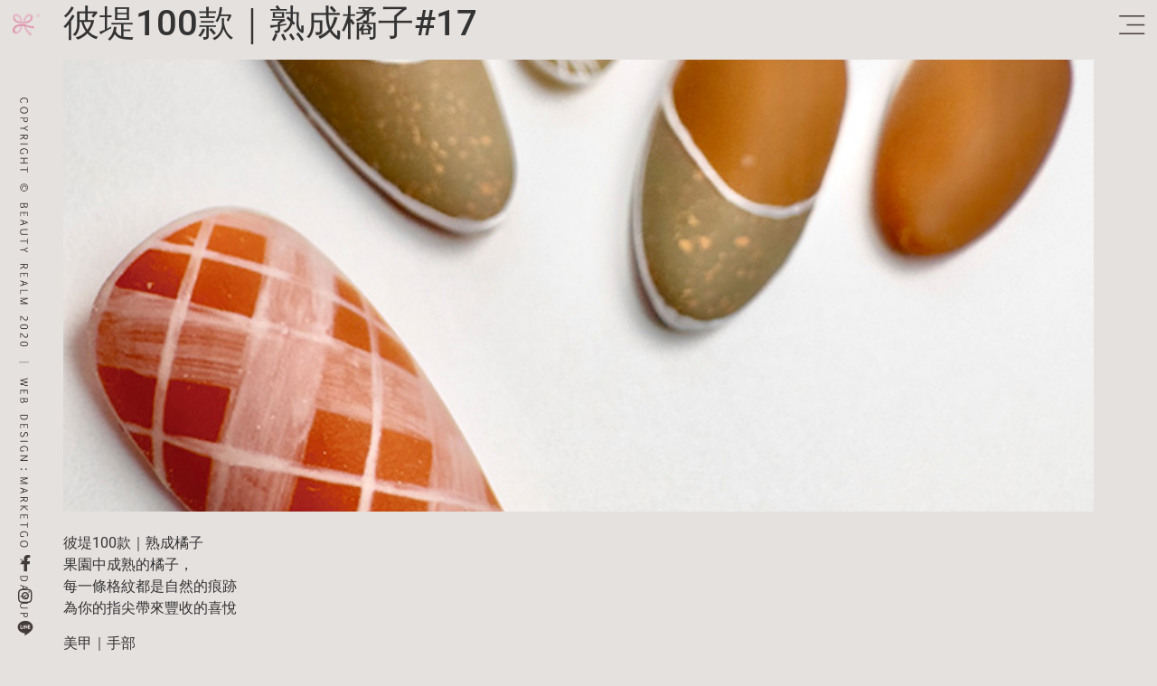

--- FILE ---
content_type: text/html; charset=UTF-8
request_url: https://beautyrealm.com.tw/2024/02/27/%E5%BD%BC%E5%A0%A4100%E6%AC%BE%EF%BD%9C%E7%86%9F%E6%88%90%E6%A9%98%E5%AD%9017/
body_size: 16402
content:
<!doctype html>
<html lang="zh-TW" prefix="og: https://ogp.me/ns#">
<head>
	<meta charset="UTF-8">
	<meta name="viewport" content="width=device-width, initial-scale=1">
	<link rel="profile" href="https://gmpg.org/xfn/11">
		<style>img:is([sizes="auto" i], [sizes^="auto," i]) { contain-intrinsic-size: 3000px 1500px }</style>
	
<!-- Search Engine Optimization by Rank Math - https://rankmath.com/ -->
<title>彼堤100款｜熟成橘子#17 - 台南東區彼堤瑞兒精緻美甲</title>
<meta name="description" content="彼堤100款｜熟成橘子果園中成熟的橘子，每一條格紋都是自然的痕跡為你的指尖帶來豐收的喜悅"/>
<meta name="robots" content="index, follow, max-snippet:-1, max-video-preview:-1, max-image-preview:large"/>
<link rel="canonical" href="https://beautyrealm.com.tw/2024/02/27/%e5%bd%bc%e5%a0%a4100%e6%ac%be%ef%bd%9c%e7%86%9f%e6%88%90%e6%a9%98%e5%ad%9017/" />
<meta property="og:locale" content="zh_TW" />
<meta property="og:type" content="article" />
<meta property="og:title" content="彼堤100款｜熟成橘子#17 - 台南東區彼堤瑞兒精緻美甲" />
<meta property="og:description" content="彼堤100款｜熟成橘子果園中成熟的橘子，每一條格紋都是自然的痕跡為你的指尖帶來豐收的喜悅" />
<meta property="og:url" content="https://beautyrealm.com.tw/2024/02/27/%e5%bd%bc%e5%a0%a4100%e6%ac%be%ef%bd%9c%e7%86%9f%e6%88%90%e6%a9%98%e5%ad%9017/" />
<meta property="og:site_name" content="台南東區彼堤瑞兒精緻美甲" />
<meta property="article:section" content="彼堤100款" />
<meta property="og:updated_time" content="2024-04-26T13:05:28+08:00" />
<meta property="og:image" content="https://beautyrealm.com.tw/wp-content/uploads/2024/02/橘色花磚_小宥.jpg" />
<meta property="og:image:secure_url" content="https://beautyrealm.com.tw/wp-content/uploads/2024/02/橘色花磚_小宥.jpg" />
<meta property="og:image:width" content="666" />
<meta property="og:image:height" content="666" />
<meta property="og:image:alt" content="彼堤100款｜熟成橘子#17" />
<meta property="og:image:type" content="image/jpeg" />
<meta name="twitter:card" content="summary_large_image" />
<meta name="twitter:title" content="彼堤100款｜熟成橘子#17 - 台南東區彼堤瑞兒精緻美甲" />
<meta name="twitter:description" content="彼堤100款｜熟成橘子果園中成熟的橘子，每一條格紋都是自然的痕跡為你的指尖帶來豐收的喜悅" />
<meta name="twitter:image" content="https://beautyrealm.com.tw/wp-content/uploads/2024/02/橘色花磚_小宥.jpg" />
<meta name="twitter:label1" content="Written by" />
<meta name="twitter:data1" content="edit" />
<meta name="twitter:label2" content="Time to read" />
<meta name="twitter:data2" content="Less than a minute" />
<!-- /Rank Math WordPress SEO plugin -->


<link rel="alternate" type="application/rss+xml" title="訂閱《台南東區彼堤瑞兒精緻美甲》&raquo; 資訊提供" href="https://beautyrealm.com.tw/feed/" />
<link rel="alternate" type="application/rss+xml" title="訂閱《台南東區彼堤瑞兒精緻美甲》&raquo; 留言的資訊提供" href="https://beautyrealm.com.tw/comments/feed/" />
<link rel="alternate" type="application/rss+xml" title="訂閱《台南東區彼堤瑞兒精緻美甲 》&raquo;〈彼堤100款｜熟成橘子#17〉留言的資訊提供" href="https://beautyrealm.com.tw/2024/02/27/%e5%bd%bc%e5%a0%a4100%e6%ac%be%ef%bd%9c%e7%86%9f%e6%88%90%e6%a9%98%e5%ad%9017/feed/" />
<style id='wp-emoji-styles-inline-css'>

	img.wp-smiley, img.emoji {
		display: inline !important;
		border: none !important;
		box-shadow: none !important;
		height: 1em !important;
		width: 1em !important;
		margin: 0 0.07em !important;
		vertical-align: -0.1em !important;
		background: none !important;
		padding: 0 !important;
	}
</style>
<link rel='stylesheet' id='wp-block-library-css' href='https://beautyrealm.com.tw/wp-includes/css/dist/block-library/style.min.css?ver=6.7.4' media='all' />
<style id='global-styles-inline-css'>
:root{--wp--preset--aspect-ratio--square: 1;--wp--preset--aspect-ratio--4-3: 4/3;--wp--preset--aspect-ratio--3-4: 3/4;--wp--preset--aspect-ratio--3-2: 3/2;--wp--preset--aspect-ratio--2-3: 2/3;--wp--preset--aspect-ratio--16-9: 16/9;--wp--preset--aspect-ratio--9-16: 9/16;--wp--preset--color--black: #000000;--wp--preset--color--cyan-bluish-gray: #abb8c3;--wp--preset--color--white: #ffffff;--wp--preset--color--pale-pink: #f78da7;--wp--preset--color--vivid-red: #cf2e2e;--wp--preset--color--luminous-vivid-orange: #ff6900;--wp--preset--color--luminous-vivid-amber: #fcb900;--wp--preset--color--light-green-cyan: #7bdcb5;--wp--preset--color--vivid-green-cyan: #00d084;--wp--preset--color--pale-cyan-blue: #8ed1fc;--wp--preset--color--vivid-cyan-blue: #0693e3;--wp--preset--color--vivid-purple: #9b51e0;--wp--preset--gradient--vivid-cyan-blue-to-vivid-purple: linear-gradient(135deg,rgba(6,147,227,1) 0%,rgb(155,81,224) 100%);--wp--preset--gradient--light-green-cyan-to-vivid-green-cyan: linear-gradient(135deg,rgb(122,220,180) 0%,rgb(0,208,130) 100%);--wp--preset--gradient--luminous-vivid-amber-to-luminous-vivid-orange: linear-gradient(135deg,rgba(252,185,0,1) 0%,rgba(255,105,0,1) 100%);--wp--preset--gradient--luminous-vivid-orange-to-vivid-red: linear-gradient(135deg,rgba(255,105,0,1) 0%,rgb(207,46,46) 100%);--wp--preset--gradient--very-light-gray-to-cyan-bluish-gray: linear-gradient(135deg,rgb(238,238,238) 0%,rgb(169,184,195) 100%);--wp--preset--gradient--cool-to-warm-spectrum: linear-gradient(135deg,rgb(74,234,220) 0%,rgb(151,120,209) 20%,rgb(207,42,186) 40%,rgb(238,44,130) 60%,rgb(251,105,98) 80%,rgb(254,248,76) 100%);--wp--preset--gradient--blush-light-purple: linear-gradient(135deg,rgb(255,206,236) 0%,rgb(152,150,240) 100%);--wp--preset--gradient--blush-bordeaux: linear-gradient(135deg,rgb(254,205,165) 0%,rgb(254,45,45) 50%,rgb(107,0,62) 100%);--wp--preset--gradient--luminous-dusk: linear-gradient(135deg,rgb(255,203,112) 0%,rgb(199,81,192) 50%,rgb(65,88,208) 100%);--wp--preset--gradient--pale-ocean: linear-gradient(135deg,rgb(255,245,203) 0%,rgb(182,227,212) 50%,rgb(51,167,181) 100%);--wp--preset--gradient--electric-grass: linear-gradient(135deg,rgb(202,248,128) 0%,rgb(113,206,126) 100%);--wp--preset--gradient--midnight: linear-gradient(135deg,rgb(2,3,129) 0%,rgb(40,116,252) 100%);--wp--preset--font-size--small: 13px;--wp--preset--font-size--medium: 20px;--wp--preset--font-size--large: 36px;--wp--preset--font-size--x-large: 42px;--wp--preset--spacing--20: 0.44rem;--wp--preset--spacing--30: 0.67rem;--wp--preset--spacing--40: 1rem;--wp--preset--spacing--50: 1.5rem;--wp--preset--spacing--60: 2.25rem;--wp--preset--spacing--70: 3.38rem;--wp--preset--spacing--80: 5.06rem;--wp--preset--shadow--natural: 6px 6px 9px rgba(0, 0, 0, 0.2);--wp--preset--shadow--deep: 12px 12px 50px rgba(0, 0, 0, 0.4);--wp--preset--shadow--sharp: 6px 6px 0px rgba(0, 0, 0, 0.2);--wp--preset--shadow--outlined: 6px 6px 0px -3px rgba(255, 255, 255, 1), 6px 6px rgba(0, 0, 0, 1);--wp--preset--shadow--crisp: 6px 6px 0px rgba(0, 0, 0, 1);}:root { --wp--style--global--content-size: 800px;--wp--style--global--wide-size: 1200px; }:where(body) { margin: 0; }.wp-site-blocks > .alignleft { float: left; margin-right: 2em; }.wp-site-blocks > .alignright { float: right; margin-left: 2em; }.wp-site-blocks > .aligncenter { justify-content: center; margin-left: auto; margin-right: auto; }:where(.wp-site-blocks) > * { margin-block-start: 24px; margin-block-end: 0; }:where(.wp-site-blocks) > :first-child { margin-block-start: 0; }:where(.wp-site-blocks) > :last-child { margin-block-end: 0; }:root { --wp--style--block-gap: 24px; }:root :where(.is-layout-flow) > :first-child{margin-block-start: 0;}:root :where(.is-layout-flow) > :last-child{margin-block-end: 0;}:root :where(.is-layout-flow) > *{margin-block-start: 24px;margin-block-end: 0;}:root :where(.is-layout-constrained) > :first-child{margin-block-start: 0;}:root :where(.is-layout-constrained) > :last-child{margin-block-end: 0;}:root :where(.is-layout-constrained) > *{margin-block-start: 24px;margin-block-end: 0;}:root :where(.is-layout-flex){gap: 24px;}:root :where(.is-layout-grid){gap: 24px;}.is-layout-flow > .alignleft{float: left;margin-inline-start: 0;margin-inline-end: 2em;}.is-layout-flow > .alignright{float: right;margin-inline-start: 2em;margin-inline-end: 0;}.is-layout-flow > .aligncenter{margin-left: auto !important;margin-right: auto !important;}.is-layout-constrained > .alignleft{float: left;margin-inline-start: 0;margin-inline-end: 2em;}.is-layout-constrained > .alignright{float: right;margin-inline-start: 2em;margin-inline-end: 0;}.is-layout-constrained > .aligncenter{margin-left: auto !important;margin-right: auto !important;}.is-layout-constrained > :where(:not(.alignleft):not(.alignright):not(.alignfull)){max-width: var(--wp--style--global--content-size);margin-left: auto !important;margin-right: auto !important;}.is-layout-constrained > .alignwide{max-width: var(--wp--style--global--wide-size);}body .is-layout-flex{display: flex;}.is-layout-flex{flex-wrap: wrap;align-items: center;}.is-layout-flex > :is(*, div){margin: 0;}body .is-layout-grid{display: grid;}.is-layout-grid > :is(*, div){margin: 0;}body{padding-top: 0px;padding-right: 0px;padding-bottom: 0px;padding-left: 0px;}a:where(:not(.wp-element-button)){text-decoration: underline;}:root :where(.wp-element-button, .wp-block-button__link){background-color: #32373c;border-width: 0;color: #fff;font-family: inherit;font-size: inherit;line-height: inherit;padding: calc(0.667em + 2px) calc(1.333em + 2px);text-decoration: none;}.has-black-color{color: var(--wp--preset--color--black) !important;}.has-cyan-bluish-gray-color{color: var(--wp--preset--color--cyan-bluish-gray) !important;}.has-white-color{color: var(--wp--preset--color--white) !important;}.has-pale-pink-color{color: var(--wp--preset--color--pale-pink) !important;}.has-vivid-red-color{color: var(--wp--preset--color--vivid-red) !important;}.has-luminous-vivid-orange-color{color: var(--wp--preset--color--luminous-vivid-orange) !important;}.has-luminous-vivid-amber-color{color: var(--wp--preset--color--luminous-vivid-amber) !important;}.has-light-green-cyan-color{color: var(--wp--preset--color--light-green-cyan) !important;}.has-vivid-green-cyan-color{color: var(--wp--preset--color--vivid-green-cyan) !important;}.has-pale-cyan-blue-color{color: var(--wp--preset--color--pale-cyan-blue) !important;}.has-vivid-cyan-blue-color{color: var(--wp--preset--color--vivid-cyan-blue) !important;}.has-vivid-purple-color{color: var(--wp--preset--color--vivid-purple) !important;}.has-black-background-color{background-color: var(--wp--preset--color--black) !important;}.has-cyan-bluish-gray-background-color{background-color: var(--wp--preset--color--cyan-bluish-gray) !important;}.has-white-background-color{background-color: var(--wp--preset--color--white) !important;}.has-pale-pink-background-color{background-color: var(--wp--preset--color--pale-pink) !important;}.has-vivid-red-background-color{background-color: var(--wp--preset--color--vivid-red) !important;}.has-luminous-vivid-orange-background-color{background-color: var(--wp--preset--color--luminous-vivid-orange) !important;}.has-luminous-vivid-amber-background-color{background-color: var(--wp--preset--color--luminous-vivid-amber) !important;}.has-light-green-cyan-background-color{background-color: var(--wp--preset--color--light-green-cyan) !important;}.has-vivid-green-cyan-background-color{background-color: var(--wp--preset--color--vivid-green-cyan) !important;}.has-pale-cyan-blue-background-color{background-color: var(--wp--preset--color--pale-cyan-blue) !important;}.has-vivid-cyan-blue-background-color{background-color: var(--wp--preset--color--vivid-cyan-blue) !important;}.has-vivid-purple-background-color{background-color: var(--wp--preset--color--vivid-purple) !important;}.has-black-border-color{border-color: var(--wp--preset--color--black) !important;}.has-cyan-bluish-gray-border-color{border-color: var(--wp--preset--color--cyan-bluish-gray) !important;}.has-white-border-color{border-color: var(--wp--preset--color--white) !important;}.has-pale-pink-border-color{border-color: var(--wp--preset--color--pale-pink) !important;}.has-vivid-red-border-color{border-color: var(--wp--preset--color--vivid-red) !important;}.has-luminous-vivid-orange-border-color{border-color: var(--wp--preset--color--luminous-vivid-orange) !important;}.has-luminous-vivid-amber-border-color{border-color: var(--wp--preset--color--luminous-vivid-amber) !important;}.has-light-green-cyan-border-color{border-color: var(--wp--preset--color--light-green-cyan) !important;}.has-vivid-green-cyan-border-color{border-color: var(--wp--preset--color--vivid-green-cyan) !important;}.has-pale-cyan-blue-border-color{border-color: var(--wp--preset--color--pale-cyan-blue) !important;}.has-vivid-cyan-blue-border-color{border-color: var(--wp--preset--color--vivid-cyan-blue) !important;}.has-vivid-purple-border-color{border-color: var(--wp--preset--color--vivid-purple) !important;}.has-vivid-cyan-blue-to-vivid-purple-gradient-background{background: var(--wp--preset--gradient--vivid-cyan-blue-to-vivid-purple) !important;}.has-light-green-cyan-to-vivid-green-cyan-gradient-background{background: var(--wp--preset--gradient--light-green-cyan-to-vivid-green-cyan) !important;}.has-luminous-vivid-amber-to-luminous-vivid-orange-gradient-background{background: var(--wp--preset--gradient--luminous-vivid-amber-to-luminous-vivid-orange) !important;}.has-luminous-vivid-orange-to-vivid-red-gradient-background{background: var(--wp--preset--gradient--luminous-vivid-orange-to-vivid-red) !important;}.has-very-light-gray-to-cyan-bluish-gray-gradient-background{background: var(--wp--preset--gradient--very-light-gray-to-cyan-bluish-gray) !important;}.has-cool-to-warm-spectrum-gradient-background{background: var(--wp--preset--gradient--cool-to-warm-spectrum) !important;}.has-blush-light-purple-gradient-background{background: var(--wp--preset--gradient--blush-light-purple) !important;}.has-blush-bordeaux-gradient-background{background: var(--wp--preset--gradient--blush-bordeaux) !important;}.has-luminous-dusk-gradient-background{background: var(--wp--preset--gradient--luminous-dusk) !important;}.has-pale-ocean-gradient-background{background: var(--wp--preset--gradient--pale-ocean) !important;}.has-electric-grass-gradient-background{background: var(--wp--preset--gradient--electric-grass) !important;}.has-midnight-gradient-background{background: var(--wp--preset--gradient--midnight) !important;}.has-small-font-size{font-size: var(--wp--preset--font-size--small) !important;}.has-medium-font-size{font-size: var(--wp--preset--font-size--medium) !important;}.has-large-font-size{font-size: var(--wp--preset--font-size--large) !important;}.has-x-large-font-size{font-size: var(--wp--preset--font-size--x-large) !important;}
:root :where(.wp-block-pullquote){font-size: 1.5em;line-height: 1.6;}
</style>
<link rel='stylesheet' id='wpa-css-css' href='https://beautyrealm.com.tw/wp-content/plugins/honeypot/includes/css/wpa.css?ver=2.2.14' media='all' />
<link rel='stylesheet' id='woocommerce-layout-css' href='https://beautyrealm.com.tw/wp-content/plugins/woocommerce/assets/css/woocommerce-layout.css?ver=10.3.7' media='all' />
<link rel='stylesheet' id='woocommerce-smallscreen-css' href='https://beautyrealm.com.tw/wp-content/plugins/woocommerce/assets/css/woocommerce-smallscreen.css?ver=10.3.7' media='only screen and (max-width: 768px)' />
<link rel='stylesheet' id='woocommerce-general-css' href='https://beautyrealm.com.tw/wp-content/plugins/woocommerce/assets/css/woocommerce.css?ver=10.3.7' media='all' />
<style id='woocommerce-inline-inline-css'>
.woocommerce form .form-row .required { visibility: visible; }
</style>
<link rel='stylesheet' id='brands-styles-css' href='https://beautyrealm.com.tw/wp-content/plugins/woocommerce/assets/css/brands.css?ver=10.3.7' media='all' />
<link rel='stylesheet' id='hello-elementor-css' href='https://beautyrealm.com.tw/wp-content/themes/hello-elementor/assets/css/reset.css?ver=3.4.6' media='all' />
<link rel='stylesheet' id='hello-elementor-theme-style-css' href='https://beautyrealm.com.tw/wp-content/themes/hello-elementor/assets/css/theme.css?ver=3.4.6' media='all' />
<link rel='stylesheet' id='hello-elementor-header-footer-css' href='https://beautyrealm.com.tw/wp-content/themes/hello-elementor/assets/css/header-footer.css?ver=3.4.6' media='all' />
<link rel='stylesheet' id='elementor-frontend-css' href='https://beautyrealm.com.tw/wp-content/plugins/elementor/assets/css/frontend.min.css?ver=3.34.2' media='all' />
<link rel='stylesheet' id='elementor-post-5-css' href='https://beautyrealm.com.tw/wp-content/uploads/elementor/css/post-5.css?ver=1769006891' media='all' />
<link rel='stylesheet' id='e-animation-grow-css' href='https://beautyrealm.com.tw/wp-content/plugins/elementor/assets/lib/animations/styles/e-animation-grow.min.css?ver=3.34.2' media='all' />
<link rel='stylesheet' id='e-animation-fadeInLeft-css' href='https://beautyrealm.com.tw/wp-content/plugins/elementor/assets/lib/animations/styles/fadeInLeft.min.css?ver=3.34.2' media='all' />
<link rel='stylesheet' id='widget-image-css' href='https://beautyrealm.com.tw/wp-content/plugins/elementor/assets/css/widget-image.min.css?ver=3.34.2' media='all' />
<link rel='stylesheet' id='widget-social-icons-css' href='https://beautyrealm.com.tw/wp-content/plugins/elementor/assets/css/widget-social-icons.min.css?ver=3.34.2' media='all' />
<link rel='stylesheet' id='e-apple-webkit-css' href='https://beautyrealm.com.tw/wp-content/plugins/elementor/assets/css/conditionals/apple-webkit.min.css?ver=3.34.2' media='all' />
<link rel='stylesheet' id='e-animation-fadeInRight-css' href='https://beautyrealm.com.tw/wp-content/plugins/elementor/assets/lib/animations/styles/fadeInRight.min.css?ver=3.34.2' media='all' />
<link rel='stylesheet' id='widget-heading-css' href='https://beautyrealm.com.tw/wp-content/plugins/elementor/assets/css/widget-heading.min.css?ver=3.34.2' media='all' />
<link rel='stylesheet' id='e-animation-fadeInUp-css' href='https://beautyrealm.com.tw/wp-content/plugins/elementor/assets/lib/animations/styles/fadeInUp.min.css?ver=3.34.2' media='all' />
<link rel='stylesheet' id='swiper-css' href='https://beautyrealm.com.tw/wp-content/plugins/elementor/assets/lib/swiper/v8/css/swiper.min.css?ver=8.4.5' media='all' />
<link rel='stylesheet' id='e-swiper-css' href='https://beautyrealm.com.tw/wp-content/plugins/elementor/assets/css/conditionals/e-swiper.min.css?ver=3.34.2' media='all' />
<link rel='stylesheet' id='pp-swiper-css' href='https://beautyrealm.com.tw/wp-content/plugins/powerpack-elements/assets/css/min/pp-swiper.min.css?ver=2.11.6' media='all' />
<link rel='stylesheet' id='widget-pp-image-slider-css' href='https://beautyrealm.com.tw/wp-content/plugins/powerpack-elements/assets/css/min/widget-image-slider.min.css?ver=2.11.6' media='all' />
<link rel='stylesheet' id='e-animation-fadeIn-css' href='https://beautyrealm.com.tw/wp-content/plugins/elementor/assets/lib/animations/styles/fadeIn.min.css?ver=3.34.2' media='all' />
<link rel='stylesheet' id='e-popup-css' href='https://beautyrealm.com.tw/wp-content/plugins/elementor-pro/assets/css/conditionals/popup.min.css?ver=3.34.1' media='all' />
<link rel='stylesheet' id='elementor-icons-css' href='https://beautyrealm.com.tw/wp-content/plugins/elementor/assets/lib/eicons/css/elementor-icons.min.css?ver=5.46.0' media='all' />
<link rel='stylesheet' id='pp-extensions-css' href='https://beautyrealm.com.tw/wp-content/plugins/powerpack-elements/assets/css/min/extensions.min.css?ver=2.11.6' media='all' />
<link rel='stylesheet' id='pp-tooltip-css' href='https://beautyrealm.com.tw/wp-content/plugins/powerpack-elements/assets/css/min/tooltip.min.css?ver=2.11.6' media='all' />
<link rel='stylesheet' id='elementor-post-81-css' href='https://beautyrealm.com.tw/wp-content/uploads/elementor/css/post-81.css?ver=1769006891' media='all' />
<link rel='stylesheet' id='elementor-post-572-css' href='https://beautyrealm.com.tw/wp-content/uploads/elementor/css/post-572.css?ver=1769006892' media='all' />
<link rel='stylesheet' id='elementor-post-999-css' href='https://beautyrealm.com.tw/wp-content/uploads/elementor/css/post-999.css?ver=1769006892' media='all' />
<link rel='stylesheet' id='elementor-post-583-css' href='https://beautyrealm.com.tw/wp-content/uploads/elementor/css/post-583.css?ver=1769006892' media='all' />
<link rel='stylesheet' id='elementor-gf-local-roboto-css' href='https://beautyrealm.com.tw/wp-content/uploads/elementor/google-fonts/css/roboto.css?ver=1742223154' media='all' />
<link rel='stylesheet' id='elementor-gf-local-robotoslab-css' href='https://beautyrealm.com.tw/wp-content/uploads/elementor/google-fonts/css/robotoslab.css?ver=1742223159' media='all' />
<link rel='stylesheet' id='elementor-icons-shared-0-css' href='https://beautyrealm.com.tw/wp-content/plugins/elementor/assets/lib/font-awesome/css/fontawesome.min.css?ver=5.15.3' media='all' />
<link rel='stylesheet' id='elementor-icons-fa-brands-css' href='https://beautyrealm.com.tw/wp-content/plugins/elementor/assets/lib/font-awesome/css/brands.min.css?ver=5.15.3' media='all' />
<link rel='stylesheet' id='elementor-icons-line-css' href='https://beautyrealm.com.tw/wp-content/uploads/elementor/custom-icons/line/css/line.css?ver=1.0.0' media='all' />
<!--n2css--><!--n2js--><script id="jquery-core-js-extra">
var pp = {"ajax_url":"https:\/\/beautyrealm.com.tw\/wp-admin\/admin-ajax.php"};
</script>
<script src="https://beautyrealm.com.tw/wp-includes/js/jquery/jquery.min.js?ver=3.7.1" id="jquery-core-js"></script>
<script src="https://beautyrealm.com.tw/wp-includes/js/jquery/jquery-migrate.min.js?ver=3.4.1" id="jquery-migrate-js"></script>
<script src="https://beautyrealm.com.tw/wp-content/plugins/woocommerce/assets/js/jquery-blockui/jquery.blockUI.min.js?ver=2.7.0-wc.10.3.7" id="wc-jquery-blockui-js" defer data-wp-strategy="defer"></script>
<script id="wc-add-to-cart-js-extra">
var wc_add_to_cart_params = {"ajax_url":"\/wp-admin\/admin-ajax.php","wc_ajax_url":"\/?wc-ajax=%%endpoint%%","i18n_view_cart":"\u67e5\u770b\u8cfc\u7269\u8eca","cart_url":"https:\/\/beautyrealm.com.tw\/cart\/","is_cart":"","cart_redirect_after_add":"no"};
</script>
<script src="https://beautyrealm.com.tw/wp-content/plugins/woocommerce/assets/js/frontend/add-to-cart.min.js?ver=10.3.7" id="wc-add-to-cart-js" defer data-wp-strategy="defer"></script>
<script src="https://beautyrealm.com.tw/wp-content/plugins/woocommerce/assets/js/js-cookie/js.cookie.min.js?ver=2.1.4-wc.10.3.7" id="wc-js-cookie-js" defer data-wp-strategy="defer"></script>
<script id="woocommerce-js-extra">
var woocommerce_params = {"ajax_url":"\/wp-admin\/admin-ajax.php","wc_ajax_url":"\/?wc-ajax=%%endpoint%%","i18n_password_show":"\u986f\u793a\u5bc6\u78bc","i18n_password_hide":"\u96b1\u85cf\u5bc6\u78bc"};
</script>
<script src="https://beautyrealm.com.tw/wp-content/plugins/woocommerce/assets/js/frontend/woocommerce.min.js?ver=10.3.7" id="woocommerce-js" defer data-wp-strategy="defer"></script>
<link rel="https://api.w.org/" href="https://beautyrealm.com.tw/wp-json/" /><link rel="alternate" title="JSON" type="application/json" href="https://beautyrealm.com.tw/wp-json/wp/v2/posts/2395" /><link rel="EditURI" type="application/rsd+xml" title="RSD" href="https://beautyrealm.com.tw/xmlrpc.php?rsd" />
<meta name="generator" content="WordPress 6.7.4" />
<meta name="generator" content="WooCommerce 10.3.7" />
<link rel='shortlink' href='https://beautyrealm.com.tw/?p=2395' />
<link rel="alternate" title="oEmbed (JSON)" type="application/json+oembed" href="https://beautyrealm.com.tw/wp-json/oembed/1.0/embed?url=https%3A%2F%2Fbeautyrealm.com.tw%2F2024%2F02%2F27%2F%25e5%25bd%25bc%25e5%25a0%25a4100%25e6%25ac%25be%25ef%25bd%259c%25e7%2586%259f%25e6%2588%2590%25e6%25a9%2598%25e5%25ad%259017%2F" />
<link rel="alternate" title="oEmbed (XML)" type="text/xml+oembed" href="https://beautyrealm.com.tw/wp-json/oembed/1.0/embed?url=https%3A%2F%2Fbeautyrealm.com.tw%2F2024%2F02%2F27%2F%25e5%25bd%25bc%25e5%25a0%25a4100%25e6%25ac%25be%25ef%25bd%259c%25e7%2586%259f%25e6%2588%2590%25e6%25a9%2598%25e5%25ad%259017%2F&#038;format=xml" />
	<noscript><style>.woocommerce-product-gallery{ opacity: 1 !important; }</style></noscript>
	<meta name="generator" content="Elementor 3.34.2; features: additional_custom_breakpoints; settings: css_print_method-external, google_font-enabled, font_display-auto">
			<style>
				.e-con.e-parent:nth-of-type(n+4):not(.e-lazyloaded):not(.e-no-lazyload),
				.e-con.e-parent:nth-of-type(n+4):not(.e-lazyloaded):not(.e-no-lazyload) * {
					background-image: none !important;
				}
				@media screen and (max-height: 1024px) {
					.e-con.e-parent:nth-of-type(n+3):not(.e-lazyloaded):not(.e-no-lazyload),
					.e-con.e-parent:nth-of-type(n+3):not(.e-lazyloaded):not(.e-no-lazyload) * {
						background-image: none !important;
					}
				}
				@media screen and (max-height: 640px) {
					.e-con.e-parent:nth-of-type(n+2):not(.e-lazyloaded):not(.e-no-lazyload),
					.e-con.e-parent:nth-of-type(n+2):not(.e-lazyloaded):not(.e-no-lazyload) * {
						background-image: none !important;
					}
				}
			</style>
			<link rel="icon" href="https://beautyrealm.com.tw/wp-content/uploads/2021/10/cropped-FAV-32x32.png" sizes="32x32" />
<link rel="icon" href="https://beautyrealm.com.tw/wp-content/uploads/2021/10/cropped-FAV-192x192.png" sizes="192x192" />
<link rel="apple-touch-icon" href="https://beautyrealm.com.tw/wp-content/uploads/2021/10/cropped-FAV-180x180.png" />
<meta name="msapplication-TileImage" content="https://beautyrealm.com.tw/wp-content/uploads/2021/10/cropped-FAV-270x270.png" />
</head>
<body class="post-template-default single single-post postid-2395 single-format-standard wp-embed-responsive theme-hello-elementor woocommerce-no-js hello-elementor-default elementor-default elementor-kit-5">


<a class="skip-link screen-reader-text" href="#content">跳至主要內容</a>

		<header data-rocket-location-hash="3123f1eaee25816414e4003ae2fee158" data-elementor-type="header" data-elementor-id="81" class="elementor elementor-81 elementor-location-header" data-elementor-post-type="elementor_library">
					<section data-rocket-location-hash="13cfedb86d1725b4057ed02dab94dbd1" class="elementor-section elementor-top-section elementor-element elementor-element-dc77b79 elementor-section-boxed elementor-section-height-default elementor-section-height-default" data-id="dc77b79" data-element_type="section">
						<div data-rocket-location-hash="82f6c6a00e9a86a2eaa3cc6e8d136714" class="elementor-container elementor-column-gap-default">
					<div class="elementor-column elementor-col-33 elementor-top-column elementor-element elementor-element-2613cd1" data-id="2613cd1" data-element_type="column">
			<div class="elementor-widget-wrap elementor-element-populated">
						<div class="elementor-element elementor-element-e422083 elementor-widget__width-initial elementor-fixed elementor-invisible elementor-widget elementor-widget-image" data-id="e422083" data-element_type="widget" data-settings="{&quot;_animation&quot;:&quot;fadeInLeft&quot;,&quot;_position&quot;:&quot;fixed&quot;}" data-widget_type="image.default">
				<div class="elementor-widget-container">
																<a href="https://beautyrealm.com.tw/">
							<img fetchpriority="high" width="277" height="229" src="https://beautyrealm.com.tw/wp-content/uploads/2021/08/logo-01.png" class="elementor-animation-grow attachment-full size-full wp-image-43" alt="" />								</a>
															</div>
				</div>
				<div class="elementor-element elementor-element-045fe38 elementor-widget__width-initial elementor-fixed elementor-hidden-phone elementor-invisible elementor-widget elementor-widget-image" data-id="045fe38" data-element_type="widget" data-settings="{&quot;_animation&quot;:&quot;fadeInLeft&quot;,&quot;_position&quot;:&quot;fixed&quot;}" data-widget_type="image.default">
				<div class="elementor-widget-container">
															<img width="42" height="2229" src="https://beautyrealm.com.tw/wp-content/uploads/2021/08/copyrignt.png" class="attachment-full size-full wp-image-1768" alt="" />															</div>
				</div>
				<div class="elementor-element elementor-element-ee240c1 elementor-widget__width-initial elementor-fixed elementor-shape-rounded elementor-grid-0 e-grid-align-center elementor-invisible elementor-widget elementor-widget-social-icons" data-id="ee240c1" data-element_type="widget" data-settings="{&quot;_animation&quot;:&quot;fadeInLeft&quot;,&quot;_position&quot;:&quot;fixed&quot;}" data-widget_type="social-icons.default">
				<div class="elementor-widget-container">
							<div class="elementor-social-icons-wrapper elementor-grid" role="list">
							<span class="elementor-grid-item" role="listitem">
					<a class="elementor-icon elementor-social-icon elementor-social-icon-facebook-f elementor-animation-grow elementor-repeater-item-2ee5ac4" href="https://www.facebook.com/tainanbeautyrealm.nails" target="_blank">
						<span class="elementor-screen-only">Facebook-f</span>
						<i aria-hidden="true" class="fab fa-facebook-f"></i>					</a>
				</span>
							<span class="elementor-grid-item" role="listitem">
					<a class="elementor-icon elementor-social-icon elementor-social-icon-instagram elementor-animation-grow elementor-repeater-item-09190e1" target="_blank">
						<span class="elementor-screen-only">Instagram</span>
						<i aria-hidden="true" class="fab fa-instagram"></i>					</a>
				</span>
							<span class="elementor-grid-item" role="listitem">
					<a class="elementor-icon elementor-social-icon elementor-social-icon-icon-line elementor-animation-grow elementor-repeater-item-71ceb2a" href="https://line.me/R/ti/p/%40nwc4366q" target="_blank">
						<span class="elementor-screen-only">Icon-line</span>
						<i aria-hidden="true" class="icon icon-line"></i>					</a>
				</span>
					</div>
						</div>
				</div>
					</div>
		</div>
				<div class="elementor-column elementor-col-33 elementor-top-column elementor-element elementor-element-a9b82e8" data-id="a9b82e8" data-element_type="column">
			<div class="elementor-widget-wrap">
							</div>
		</div>
				<div class="elementor-column elementor-col-33 elementor-top-column elementor-element elementor-element-3a5df8f" data-id="3a5df8f" data-element_type="column">
			<div class="elementor-widget-wrap elementor-element-populated">
						<div class="elementor-element elementor-element-1d4dcd1 elementor-widget__width-initial elementor-fixed elementor-hidden-phone elementor-invisible elementor-widget elementor-widget-image" data-id="1d4dcd1" data-element_type="widget" data-settings="{&quot;_animation&quot;:&quot;fadeInRight&quot;,&quot;_position&quot;:&quot;fixed&quot;}" data-widget_type="image.default">
				<div class="elementor-widget-container">
																<a href="#elementor-action%3Aaction%3Dpopup%3Aopen%26settings%3DeyJpZCI6IjU4MyIsInRvZ2dsZSI6ZmFsc2V9">
							<img width="600" height="438" src="https://beautyrealm.com.tw/wp-content/uploads/2021/08/menu.png" class="attachment-full size-full wp-image-74" alt="" srcset="https://beautyrealm.com.tw/wp-content/uploads/2021/08/menu.png 600w, https://beautyrealm.com.tw/wp-content/uploads/2021/08/menu-300x219.png 300w" sizes="(max-width: 600px) 100vw, 600px" />								</a>
															</div>
				</div>
				<div class="elementor-element elementor-element-5e231bd elementor-widget__width-initial elementor-fixed elementor-hidden-desktop elementor-hidden-tablet elementor-invisible elementor-widget elementor-widget-image" data-id="5e231bd" data-element_type="widget" data-settings="{&quot;_animation&quot;:&quot;fadeInRight&quot;,&quot;_position&quot;:&quot;fixed&quot;}" data-widget_type="image.default">
				<div class="elementor-widget-container">
																<a href="#elementor-action%3Aaction%3Dpopup%3Aopen%26settings%3DeyJpZCI6Ijk5OSIsInRvZ2dsZSI6ZmFsc2V9">
							<img width="600" height="438" src="https://beautyrealm.com.tw/wp-content/uploads/2021/08/menu.png" class="attachment-full size-full wp-image-74" alt="" srcset="https://beautyrealm.com.tw/wp-content/uploads/2021/08/menu.png 600w, https://beautyrealm.com.tw/wp-content/uploads/2021/08/menu-300x219.png 300w" sizes="(max-width: 600px) 100vw, 600px" />								</a>
															</div>
				</div>
					</div>
		</div>
					</div>
		</section>
				</header>
		
<main data-rocket-location-hash="3ed9cf2665106ca497631f739974deaa" id="content" class="site-main post-2395 post type-post status-publish format-standard has-post-thumbnail hentry category-82 category-35 category-17">

			<div data-rocket-location-hash="84b48d35ce1bf2b04ec3435843a6cc40" class="page-header">
			<h1 class="entry-title">彼堤100款｜熟成橘子#17</h1>		</div>
	
	<div data-rocket-location-hash="65df79cf2c1096997cc65fbe9ebd67f2" class="page-content">
		<figure class="wp-block-post-featured-image"><img loading="lazy" decoding="async" width="666" height="666" src="https://beautyrealm.com.tw/wp-content/uploads/2024/02/橘色花磚_小宥.jpg" class="attachment-post-thumbnail size-post-thumbnail wp-post-image" alt="" style="object-fit:cover;" srcset="https://beautyrealm.com.tw/wp-content/uploads/2024/02/橘色花磚_小宥.jpg 666w, https://beautyrealm.com.tw/wp-content/uploads/2024/02/橘色花磚_小宥-300x300.jpg 300w, https://beautyrealm.com.tw/wp-content/uploads/2024/02/橘色花磚_小宥-100x100.jpg 100w, https://beautyrealm.com.tw/wp-content/uploads/2024/02/橘色花磚_小宥-600x600.jpg 600w, https://beautyrealm.com.tw/wp-content/uploads/2024/02/橘色花磚_小宥-150x150.jpg 150w" sizes="(max-width: 666px) 100vw, 666px" /></figure>


<p>彼堤100款｜熟成橘子<br>果園中成熟的橘子，<br>每一條格紋都是自然的痕跡<br>為你的指尖帶來豐收的喜悅<br></p>



<p>美甲｜手部</p>



<p>小宥__ Design</p>



<p>&#8212;&#8212;&#8212;&#8212;&#8212;&#8212;&#8212;&#8212;&#8212;&#8212;&#8212;&#8212;&#8212;&#8212;&#8212;</p>



<p>送給自己一份美麗的禮物｜寵愛自己</p>



<p>__Beauty Realm 彼堤瑞兒</p>



<p>&#8212;&#8212;&#8212;&#8212;&#8212;&#8212;&#8212;&#8212;&#8212;&#8212;&#8212;&#8212;&#8212;&#8212;&#8212;</p>



<p>｜預約資訊｜</p>



<p>■ 營業時間： 10:00~19:00</p>



<p>【旗艦店】☎️ 電話：06-2905850  </p>



<p>地址：<a href="https://business.google.com/n/9452181195276591602/profile?fid=766844855621964096" target="_blank" rel="noopener">台南市東區仁和路51號</a></p>



<p>Line：<a href="https://lihi1.cc/lvbjC" target="_blank" rel="noopener">https://lin.ee/DBQ0HFv</a></p>



<p>【東寧館】☎️電話：06-2359298</p>



<p>地址：<a href="https://business.google.com/n/12658120360564068811/profile?fid=17681284855026086119" target="_blank" rel="noopener">台南市東區東寧路552號</a> </p>



<p>Line： <a href="https://lin.ee/ADjMvzd" target="_blank" rel="noopener">https://lin.ee/ADjMvzd</a></p>



<p>【永康館】 ☎️電話：06-3035522</p>



<p>地址：<a href="https://business.google.com/n/7018580476415209674/profile?fid=17423270042110464373" target="_blank" rel="noopener">台南市永康區東橋里東橋十街55號</a></p>



<p>Line：<a href="https://lin.ee/l9GS3Xb" target="_blank" rel="noopener">https://lin.ee/l9GS3Xb</a></p>

		
			</div>

	<section data-rocket-location-hash="f2f187bb86b8c2524abc6684de7f5060" id="comments" class="comments-area">

	
		<div data-rocket-location-hash="32d21e3eda43819377e04399231e9d43" id="respond" class="comment-respond">
		<h2 id="reply-title" class="comment-reply-title">發佈留言 <small><a rel="nofollow" id="cancel-comment-reply-link" href="/2024/02/27/%E5%BD%BC%E5%A0%A4100%E6%AC%BE%EF%BD%9C%E7%86%9F%E6%88%90%E6%A9%98%E5%AD%9017/#respond" style="display:none;">取消回覆</a></small></h2><form action="https://beautyrealm.com.tw/wp-comments-post.php" method="post" id="commentform" class="comment-form" novalidate><p class="comment-notes"><span id="email-notes">發佈留言必須填寫的電子郵件地址不會公開。</span> <span class="required-field-message">必填欄位標示為 <span class="required">*</span></span></p><p class="comment-form-comment"><label for="comment">留言 <span class="required">*</span></label> <textarea id="comment" name="comment" cols="45" rows="8" maxlength="65525" required></textarea></p><p class="comment-form-author"><label for="author">顯示名稱 <span class="required">*</span></label> <input id="author" name="author" type="text" value="" size="30" maxlength="245" autocomplete="name" required /></p>
<p class="comment-form-email"><label for="email">電子郵件地址 <span class="required">*</span></label> <input id="email" name="email" type="email" value="" size="30" maxlength="100" aria-describedby="email-notes" autocomplete="email" required /></p>
<p class="comment-form-url"><label for="url">個人網站網址</label> <input id="url" name="url" type="url" value="" size="30" maxlength="200" autocomplete="url" /></p>
<p class="comment-form-cookies-consent"><input id="wp-comment-cookies-consent" name="wp-comment-cookies-consent" type="checkbox" value="yes" /> <label for="wp-comment-cookies-consent">在<strong>瀏覽器</strong>中儲存顯示名稱、電子郵件地址及個人網站網址，以供下次發佈留言時使用。</label></p>
<p class="form-submit"><input name="submit" type="submit" id="submit" class="submit" value="發佈留言" /> <input type='hidden' name='comment_post_ID' value='2395' id='comment_post_ID' />
<input type='hidden' name='comment_parent' id='comment_parent' value='0' />
</p></form>	</div><!-- #respond -->
	
</section>

</main>

			<footer data-elementor-type="footer" data-elementor-id="572" class="elementor elementor-572 elementor-location-footer" data-elementor-post-type="elementor_library">
					<section class="elementor-section elementor-top-section elementor-element elementor-element-8d53860 elementor-section-boxed elementor-section-height-default elementor-section-height-default" data-id="8d53860" data-element_type="section" data-settings="{&quot;background_background&quot;:&quot;classic&quot;}">
						<div data-rocket-location-hash="1e476ed8521e5a63ab5ef03e120f49ec" class="elementor-container elementor-column-gap-default">
					<div class="elementor-column elementor-col-100 elementor-top-column elementor-element elementor-element-4f4d0d0" data-id="4f4d0d0" data-element_type="column">
			<div class="elementor-widget-wrap elementor-element-populated">
						<div class="elementor-element elementor-element-024e358 elementor-widget elementor-widget-image" data-id="024e358" data-element_type="widget" data-widget_type="image.default">
				<div class="elementor-widget-container">
																<a href="https://beautyrealm.com.tw/">
							<img width="551" height="479" src="https://beautyrealm.com.tw/wp-content/uploads/2021/08/footer-06.png" class="attachment-full size-full wp-image-540" alt="台南美甲" srcset="https://beautyrealm.com.tw/wp-content/uploads/2021/08/footer-06.png 551w, https://beautyrealm.com.tw/wp-content/uploads/2021/08/footer-06-300x261.png 300w" sizes="(max-width: 551px) 100vw, 551px" />								</a>
															</div>
				</div>
				<div class="elementor-element elementor-element-e9a2c34 elementor-widget elementor-widget-image" data-id="e9a2c34" data-element_type="widget" data-widget_type="image.default">
				<div class="elementor-widget-container">
															<img width="2305" height="76" src="https://beautyrealm.com.tw/wp-content/uploads/2021/08/footer-21.png" class="attachment-full size-full wp-image-541" alt="" srcset="https://beautyrealm.com.tw/wp-content/uploads/2021/08/footer-21.png 2305w, https://beautyrealm.com.tw/wp-content/uploads/2021/08/footer-21-600x20.png 600w, https://beautyrealm.com.tw/wp-content/uploads/2021/08/footer-21-300x10.png 300w, https://beautyrealm.com.tw/wp-content/uploads/2021/08/footer-21-1024x34.png 1024w, https://beautyrealm.com.tw/wp-content/uploads/2021/08/footer-21-768x25.png 768w, https://beautyrealm.com.tw/wp-content/uploads/2021/08/footer-21-1536x51.png 1536w, https://beautyrealm.com.tw/wp-content/uploads/2021/08/footer-21-2048x68.png 2048w" sizes="(max-width: 2305px) 100vw, 2305px" />															</div>
				</div>
				<section class="elementor-section elementor-inner-section elementor-element elementor-element-8f0558c elementor-section-boxed elementor-section-height-default elementor-section-height-default" data-id="8f0558c" data-element_type="section">
						<div data-rocket-location-hash="2ef7a4c3a2917b9dbd8f3946e0921e8d" class="elementor-container elementor-column-gap-default">
					<div class="elementor-column elementor-col-12 elementor-inner-column elementor-element elementor-element-c761b94" data-id="c761b94" data-element_type="column">
			<div class="elementor-widget-wrap elementor-element-populated">
						<div class="elementor-element elementor-element-1b819aa elementor-widget__width-initial elementor-widget elementor-widget-heading" data-id="1b819aa" data-element_type="widget" data-widget_type="heading.default">
				<div class="elementor-widget-container">
					<h3 class="elementor-heading-title elementor-size-default"><a href="https://beautyrealm.com.tw/about/">關於我們</a></h3>				</div>
				</div>
					</div>
		</div>
				<div class="elementor-column elementor-col-12 elementor-inner-column elementor-element elementor-element-a149d4f" data-id="a149d4f" data-element_type="column">
			<div class="elementor-widget-wrap elementor-element-populated">
						<div class="elementor-element elementor-element-46ac6bf elementor-widget__width-initial elementor-widget elementor-widget-heading" data-id="46ac6bf" data-element_type="widget" data-widget_type="heading.default">
				<div class="elementor-widget-container">
					<h3 class="elementor-heading-title elementor-size-default"><a href="https://beautyrealm.com.tw/news/">最新消息</a></h3>				</div>
				</div>
					</div>
		</div>
				<div class="elementor-column elementor-col-12 elementor-inner-column elementor-element elementor-element-f23bd82" data-id="f23bd82" data-element_type="column">
			<div class="elementor-widget-wrap elementor-element-populated">
						<div class="elementor-element elementor-element-7444d78 elementor-widget__width-initial elementor-widget elementor-widget-heading" data-id="7444d78" data-element_type="widget" data-widget_type="heading.default">
				<div class="elementor-widget-container">
					<h3 class="elementor-heading-title elementor-size-default"><a href="https://beautyrealm.com.tw/service/">服務項目</a></h3>				</div>
				</div>
					</div>
		</div>
				<div class="elementor-column elementor-col-12 elementor-inner-column elementor-element elementor-element-d8f61eb" data-id="d8f61eb" data-element_type="column">
			<div class="elementor-widget-wrap elementor-element-populated">
						<div class="elementor-element elementor-element-9e55a46 elementor-widget__width-initial elementor-widget elementor-widget-heading" data-id="9e55a46" data-element_type="widget" data-widget_type="heading.default">
				<div class="elementor-widget-container">
					<h3 class="elementor-heading-title elementor-size-default"><a href="https://beautyrealm.com.tw/portfolio/">精選作品</a></h3>				</div>
				</div>
					</div>
		</div>
				<div class="elementor-column elementor-col-12 elementor-inner-column elementor-element elementor-element-86cbef8" data-id="86cbef8" data-element_type="column">
			<div class="elementor-widget-wrap elementor-element-populated">
						<div class="elementor-element elementor-element-d88e958 elementor-widget__width-initial elementor-widget elementor-widget-heading" data-id="d88e958" data-element_type="widget" data-widget_type="heading.default">
				<div class="elementor-widget-container">
					<h3 class="elementor-heading-title elementor-size-default"><a href="https://beautyrealm.com.tw/product-category/%e7%94%a2%e5%93%81/">產品介紹</a></h3>				</div>
				</div>
					</div>
		</div>
				<div class="elementor-column elementor-col-12 elementor-inner-column elementor-element elementor-element-118a669" data-id="118a669" data-element_type="column">
			<div class="elementor-widget-wrap elementor-element-populated">
						<div class="elementor-element elementor-element-9ec0dca elementor-widget__width-initial elementor-widget elementor-widget-heading" data-id="9ec0dca" data-element_type="widget" data-widget_type="heading.default">
				<div class="elementor-widget-container">
					<h3 class="elementor-heading-title elementor-size-default"><a href="https://beautyrealm.com.tw/blog/">知識文章</a></h3>				</div>
				</div>
					</div>
		</div>
				<div class="elementor-column elementor-col-12 elementor-inner-column elementor-element elementor-element-9921b22" data-id="9921b22" data-element_type="column">
			<div class="elementor-widget-wrap elementor-element-populated">
						<div class="elementor-element elementor-element-6fedcad elementor-widget__width-initial elementor-widget elementor-widget-heading" data-id="6fedcad" data-element_type="widget" data-widget_type="heading.default">
				<div class="elementor-widget-container">
					<h3 class="elementor-heading-title elementor-size-default"><a href="https://beautyrealm.com.tw/clients/">顧客心得</a></h3>				</div>
				</div>
					</div>
		</div>
				<div class="elementor-column elementor-col-12 elementor-inner-column elementor-element elementor-element-b020f28" data-id="b020f28" data-element_type="column">
			<div class="elementor-widget-wrap elementor-element-populated">
						<div class="elementor-element elementor-element-9460ba9 elementor-widget__width-initial elementor-widget elementor-widget-heading" data-id="9460ba9" data-element_type="widget" data-widget_type="heading.default">
				<div class="elementor-widget-container">
					<h3 class="elementor-heading-title elementor-size-default"><a href="https://beautyrealm.com.tw/appointment/">線上預約</a></h3>				</div>
				</div>
					</div>
		</div>
					</div>
		</section>
					</div>
		</div>
					</div>
		</section>
				</footer>
		
		<div data-elementor-type="popup" data-elementor-id="583" class="elementor elementor-583 elementor-location-popup" data-elementor-settings="{&quot;entrance_animation&quot;:&quot;fadeIn&quot;,&quot;entrance_animation_duration&quot;:{&quot;unit&quot;:&quot;px&quot;,&quot;size&quot;:1.2,&quot;sizes&quot;:[]},&quot;a11y_navigation&quot;:&quot;yes&quot;,&quot;triggers&quot;:[],&quot;timing&quot;:[]}" data-elementor-post-type="elementor_library">
					<section class="elementor-section elementor-top-section elementor-element elementor-element-4adfb44 elementor-section-full_width elementor-section-height-full elementor-section-height-default elementor-section-items-middle" data-id="4adfb44" data-element_type="section" data-settings="{&quot;background_background&quot;:&quot;classic&quot;}">
						<div class="elementor-container elementor-column-gap-default">
					<div class="elementor-column elementor-col-25 elementor-top-column elementor-element elementor-element-daaeab9" data-id="daaeab9" data-element_type="column" data-settings="{&quot;background_background&quot;:&quot;classic&quot;}">
			<div class="elementor-widget-wrap elementor-element-populated">
						<div class="elementor-element elementor-element-4ebbffb elementor-widget__width-initial elementor-fixed elementor-invisible elementor-widget elementor-widget-image" data-id="4ebbffb" data-element_type="widget" data-settings="{&quot;_animation&quot;:&quot;fadeInLeft&quot;,&quot;_position&quot;:&quot;fixed&quot;}" data-widget_type="image.default">
				<div class="elementor-widget-container">
																<a href="https://beautyrealm.com.tw/">
							<img width="277" height="229" src="https://beautyrealm.com.tw/wp-content/uploads/2021/08/logo-01.png" class="elementor-animation-grow attachment-full size-full wp-image-43" alt="" />								</a>
															</div>
				</div>
				<div class="elementor-element elementor-element-5a908f9 elementor-widget__width-initial elementor-fixed elementor-invisible elementor-widget elementor-widget-image" data-id="5a908f9" data-element_type="widget" data-settings="{&quot;_animation&quot;:&quot;fadeInLeft&quot;,&quot;_position&quot;:&quot;fixed&quot;}" data-widget_type="image.default">
				<div class="elementor-widget-container">
															<img width="44" height="1600" src="https://beautyrealm.com.tw/wp-content/uploads/2021/08/copy.png" class="attachment-full size-full wp-image-49" alt="" />															</div>
				</div>
				<div class="elementor-element elementor-element-6c1cdaf elementor-widget__width-initial elementor-fixed elementor-shape-rounded elementor-grid-0 e-grid-align-center elementor-invisible elementor-widget elementor-widget-social-icons" data-id="6c1cdaf" data-element_type="widget" data-settings="{&quot;_animation&quot;:&quot;fadeInLeft&quot;,&quot;_position&quot;:&quot;fixed&quot;}" data-widget_type="social-icons.default">
				<div class="elementor-widget-container">
							<div class="elementor-social-icons-wrapper elementor-grid" role="list">
							<span class="elementor-grid-item" role="listitem">
					<a class="elementor-icon elementor-social-icon elementor-social-icon-facebook-f elementor-animation-grow elementor-repeater-item-2ee5ac4" href="https://www.facebook.com/tainanbeautyrealm.nails" target="_blank">
						<span class="elementor-screen-only">Facebook-f</span>
						<i aria-hidden="true" class="fab fa-facebook-f"></i>					</a>
				</span>
							<span class="elementor-grid-item" role="listitem">
					<a class="elementor-icon elementor-social-icon elementor-social-icon-instagram elementor-animation-grow elementor-repeater-item-09190e1" target="_blank">
						<span class="elementor-screen-only">Instagram</span>
						<i aria-hidden="true" class="fab fa-instagram"></i>					</a>
				</span>
							<span class="elementor-grid-item" role="listitem">
					<a class="elementor-icon elementor-social-icon elementor-social-icon-icon-line elementor-animation-grow elementor-repeater-item-71ceb2a" target="_blank">
						<span class="elementor-screen-only">Icon-line</span>
						<i aria-hidden="true" class="icon icon-line"></i>					</a>
				</span>
					</div>
						</div>
				</div>
					</div>
		</div>
				<div class="elementor-column elementor-col-25 elementor-top-column elementor-element elementor-element-33d9e80" data-id="33d9e80" data-element_type="column" data-settings="{&quot;background_background&quot;:&quot;classic&quot;}">
			<div class="elementor-widget-wrap elementor-element-populated">
						<div class="elementor-element elementor-element-b5cf47e elementor-widget elementor-widget-image" data-id="b5cf47e" data-element_type="widget" data-widget_type="image.default">
				<div class="elementor-widget-container">
																<a href="https://beautyrealm.com.tw/">
							<img width="507" height="441" src="https://beautyrealm.com.tw/wp-content/uploads/2021/08/logo-08.png" class="attachment-large size-large wp-image-45" alt="" srcset="https://beautyrealm.com.tw/wp-content/uploads/2021/08/logo-08.png 507w, https://beautyrealm.com.tw/wp-content/uploads/2021/08/logo-08-300x261.png 300w" sizes="(max-width: 507px) 100vw, 507px" />								</a>
															</div>
				</div>
				<section class="elementor-section elementor-inner-section elementor-element elementor-element-372ba22 elementor-section-boxed elementor-section-height-default elementor-section-height-default elementor-invisible" data-id="372ba22" data-element_type="section" data-settings="{&quot;animation&quot;:&quot;fadeInUp&quot;}">
						<div class="elementor-container elementor-column-gap-default">
					<div class="elementor-column elementor-col-12 elementor-inner-column elementor-element elementor-element-061fb1c" data-id="061fb1c" data-element_type="column">
			<div class="elementor-widget-wrap elementor-element-populated">
						<div class="elementor-element elementor-element-c155354 elementor-widget__width-initial elementor-widget elementor-widget-html" data-id="c155354" data-element_type="widget" data-widget_type="html.default">
				<div class="elementor-widget-container">
					<script src="https://scripts.sirv.com/sirvjs/v3/sirv.js"></script>
<div class="figure">
  <a href="https://beautyrealm.com.tw/about/">
  <img class="Sirv image-main" src="https://beautyrealm.com.tw/wp-content/uploads/2021/08/menu-02.png">
  <img class="Sirv image-hover" data-src="https://beautyrealm.com.tw/wp-content/uploads/2021/08/menu-01.png">
  </a>
</div>				</div>
				</div>
					</div>
		</div>
				<div class="elementor-column elementor-col-12 elementor-inner-column elementor-element elementor-element-486a6ca" data-id="486a6ca" data-element_type="column">
			<div class="elementor-widget-wrap elementor-element-populated">
						<div class="elementor-element elementor-element-beee191 elementor-widget__width-initial elementor-widget elementor-widget-html" data-id="beee191" data-element_type="widget" data-widget_type="html.default">
				<div class="elementor-widget-container">
					<script src="https://scripts.sirv.com/sirvjs/v3/sirv.js"></script>
<div class="figure">
  <a href="https://beautyrealm.com.tw/news/">
  <img class="Sirv image-main" src="https://beautyrealm.com.tw/wp-content/uploads/2021/08/menu-04.png">
  <img class="Sirv image-hover" data-src="https://beautyrealm.com.tw/wp-content/uploads/2021/08/menu-03.png">
  </a>
</div>				</div>
				</div>
					</div>
		</div>
				<div class="elementor-column elementor-col-12 elementor-inner-column elementor-element elementor-element-d170949" data-id="d170949" data-element_type="column">
			<div class="elementor-widget-wrap elementor-element-populated">
						<div class="elementor-element elementor-element-b5fc73c elementor-widget__width-initial elementor-widget elementor-widget-html" data-id="b5fc73c" data-element_type="widget" data-widget_type="html.default">
				<div class="elementor-widget-container">
					<script src="https://scripts.sirv.com/sirvjs/v3/sirv.js"></script>
<div class="figure">
  <a href="https://beautyrealm.com.tw/service/">
  <img class="Sirv image-main" src="https://beautyrealm.com.tw/wp-content/uploads/2021/08/menu-04-1.png">
  <img class="Sirv image-hover" data-src="https://beautyrealm.com.tw/wp-content/uploads/2021/08/menu-03-1.png">
  </a>
</div>				</div>
				</div>
					</div>
		</div>
				<div class="elementor-column elementor-col-12 elementor-inner-column elementor-element elementor-element-4db5781" data-id="4db5781" data-element_type="column">
			<div class="elementor-widget-wrap elementor-element-populated">
						<div class="elementor-element elementor-element-ccba08e elementor-widget__width-initial elementor-widget elementor-widget-html" data-id="ccba08e" data-element_type="widget" data-widget_type="html.default">
				<div class="elementor-widget-container">
					<script src="https://scripts.sirv.com/sirvjs/v3/sirv.js"></script>
<div class="figure">
  <a href="https://beautyrealm.com.tw/portfolio/">
  <img class="Sirv image-main" src="https://beautyrealm.com.tw/wp-content/uploads/2021/08/menu-06-1.png">
  <img class="Sirv image-hover" data-src="https://beautyrealm.com.tw/wp-content/uploads/2021/08/menu-05-1.png">
  </a>
</div>				</div>
				</div>
					</div>
		</div>
				<div class="elementor-column elementor-col-12 elementor-inner-column elementor-element elementor-element-48ab766" data-id="48ab766" data-element_type="column">
			<div class="elementor-widget-wrap elementor-element-populated">
						<div class="elementor-element elementor-element-1f25e53 elementor-widget__width-initial elementor-widget elementor-widget-html" data-id="1f25e53" data-element_type="widget" data-widget_type="html.default">
				<div class="elementor-widget-container">
					<script src="https://scripts.sirv.com/sirvjs/v3/sirv.js"></script>
<div class="figure">
  <a href="https://beautyrealm.com.tw/product-category/%e7%94%a2%e5%93%81/">
  <img class="Sirv image-main" src="https://beautyrealm.com.tw/wp-content/uploads/2021/08/menu-08-1.png">
  <img class="Sirv image-hover" data-src="https://beautyrealm.com.tw/wp-content/uploads/2021/08/menu-07-1.png">
  </a>
</div>				</div>
				</div>
					</div>
		</div>
				<div class="elementor-column elementor-col-12 elementor-inner-column elementor-element elementor-element-a1ad197" data-id="a1ad197" data-element_type="column">
			<div class="elementor-widget-wrap elementor-element-populated">
						<div class="elementor-element elementor-element-b4d9816 elementor-widget__width-initial elementor-widget elementor-widget-html" data-id="b4d9816" data-element_type="widget" data-widget_type="html.default">
				<div class="elementor-widget-container">
					<script src="https://scripts.sirv.com/sirvjs/v3/sirv.js"></script>
<div class="figure">
  <a href="https://beautyrealm.com.tw/blog/">
  <img class="Sirv image-main" src="https://beautyrealm.com.tw/wp-content/uploads/2021/08/menu-10-1.png">
  <img class="Sirv image-hover" data-src="https://beautyrealm.com.tw/wp-content/uploads/2021/08/menu-09-1.png">
  </a>
</div>				</div>
				</div>
					</div>
		</div>
				<div class="elementor-column elementor-col-12 elementor-inner-column elementor-element elementor-element-68b4cbb" data-id="68b4cbb" data-element_type="column">
			<div class="elementor-widget-wrap elementor-element-populated">
						<div class="elementor-element elementor-element-73359cc elementor-widget__width-initial elementor-widget elementor-widget-html" data-id="73359cc" data-element_type="widget" data-widget_type="html.default">
				<div class="elementor-widget-container">
					<script src="https://scripts.sirv.com/sirvjs/v3/sirv.js"></script>
<div class="figure">
  <a href="https://beautyrealm.com.tw/clients/">
  <img class="Sirv image-main" src="https://beautyrealm.com.tw/wp-content/uploads/2021/08/menu-12-1.png">
  <img class="Sirv image-hover" data-src="https://beautyrealm.com.tw/wp-content/uploads/2021/08/menu-11-1.png">
  </a>
</div>				</div>
				</div>
					</div>
		</div>
				<div class="elementor-column elementor-col-12 elementor-inner-column elementor-element elementor-element-ac349c4" data-id="ac349c4" data-element_type="column">
			<div class="elementor-widget-wrap elementor-element-populated">
						<div class="elementor-element elementor-element-f9622d5 elementor-widget__width-initial elementor-widget elementor-widget-html" data-id="f9622d5" data-element_type="widget" data-widget_type="html.default">
				<div class="elementor-widget-container">
					<script src="https://scripts.sirv.com/sirvjs/v3/sirv.js"></script>
<div class="figure">
  <a href="https://beautyrealm.com.tw/appointment/">
  <img class="Sirv image-main" src="https://beautyrealm.com.tw/wp-content/uploads/2021/08/menu-14-1.png">
  <img class="Sirv image-hover" data-src="https://beautyrealm.com.tw/wp-content/uploads/2021/08/menu-13-1.png">
  </a>
</div>				</div>
				</div>
					</div>
		</div>
					</div>
		</section>
					</div>
		</div>
				<div class="elementor-column elementor-col-25 elementor-top-column elementor-element elementor-element-b1ff1cf" data-id="b1ff1cf" data-element_type="column">
			<div class="elementor-widget-wrap elementor-element-populated">
						<div class="elementor-element elementor-element-6a26348 pp-image-slider-carousel pp-ins-normal pp-ins-hover-normal elementor-widget elementor-widget-pp-image-slider" data-id="6a26348" data-element_type="widget" data-settings="{&quot;skin&quot;:&quot;carousel&quot;,&quot;pause_on_hover&quot;:&quot;yes&quot;,&quot;infinite_loop&quot;:&quot;yes&quot;}" data-widget_type="pp-image-slider.default">
				<div class="elementor-widget-container">
									<div class="pp-image-slider-container">
			<div class="pp-image-slider-wrap swiper-container-wrap">
				<div class="pp-image-slider-box">
					<div class="pp-image-slider pp-swiper-slider swiper-container" id="pp-image-slider-6a26348" data-slider-settings="{&quot;direction&quot;:&quot;horizontal&quot;,&quot;effect&quot;:&quot;slide&quot;,&quot;speed&quot;:600,&quot;slides_per_view&quot;:1,&quot;slides_per_group&quot;:1,&quot;space_between&quot;:10,&quot;auto_height&quot;:true,&quot;loop&quot;:&quot;yes&quot;,&quot;autoplay&quot;:&quot;yes&quot;,&quot;autoplay_speed&quot;:3000,&quot;slides_per_view_mobile&quot;:2,&quot;slides_per_group_mobile&quot;:1,&quot;space_between_mobile&quot;:10,&quot;slides_per_view_tablet&quot;:2,&quot;slides_per_group_tablet&quot;:1,&quot;space_between_tablet&quot;:10}">
						<div class="swiper-wrapper">
										<div class="pp-image-slider-thumb-item-wrap pp-swiper-slide swiper-slide">
				<div class="pp-image-slider-thumb-item pp-ins-filter-hover"><div class="pp-image-slider-thumb-image pp-ins-filter-target"><img src="https://beautyrealm.com.tw/wp-content/uploads/2021/08/menu-18.jpg" alt="Web" /></div><div class="pp-image-slider-thumb-overlay pp-media-overlay"></div></div>			</div>
						<div class="pp-image-slider-thumb-item-wrap pp-swiper-slide swiper-slide">
				<div class="pp-image-slider-thumb-item pp-ins-filter-hover"><div class="pp-image-slider-thumb-image pp-ins-filter-target"><img src="https://beautyrealm.com.tw/wp-content/uploads/2021/08/menu-21.jpg" alt="Web" /></div><div class="pp-image-slider-thumb-overlay pp-media-overlay"></div></div>			</div>
						<div class="pp-image-slider-thumb-item-wrap pp-swiper-slide swiper-slide">
				<div class="pp-image-slider-thumb-item pp-ins-filter-hover"><div class="pp-image-slider-thumb-image pp-ins-filter-target"><img src="https://beautyrealm.com.tw/wp-content/uploads/2021/08/menu-20.jpg" alt="Web" /></div><div class="pp-image-slider-thumb-overlay pp-media-overlay"></div></div>			</div>
						<div class="pp-image-slider-thumb-item-wrap pp-swiper-slide swiper-slide">
				<div class="pp-image-slider-thumb-item pp-ins-filter-hover"><div class="pp-image-slider-thumb-image pp-ins-filter-target"><img src="https://beautyrealm.com.tw/wp-content/uploads/2021/08/menu-19.jpg" alt="Web" /></div><div class="pp-image-slider-thumb-overlay pp-media-overlay"></div></div>			</div>
									</div>
					</div>
									</div>
			</div>
					</div>
							</div>
				</div>
					</div>
		</div>
				<div class="elementor-column elementor-col-25 elementor-top-column elementor-element elementor-element-b62de3d" data-id="b62de3d" data-element_type="column" data-settings="{&quot;background_background&quot;:&quot;classic&quot;}">
			<div class="elementor-widget-wrap elementor-element-populated">
						<div class="elementor-element elementor-element-9bcb2e3 elementor-widget__width-initial elementor-fixed elementor-invisible elementor-widget elementor-widget-image" data-id="9bcb2e3" data-element_type="widget" data-settings="{&quot;_animation&quot;:&quot;fadeInRight&quot;,&quot;_position&quot;:&quot;fixed&quot;}" data-widget_type="image.default">
				<div class="elementor-widget-container">
																<a href="#elementor-action%3Aaction%3Dpopup%3Aclose%26settings%3DeyJkb19ub3Rfc2hvd19hZ2FpbiI6IiJ9">
							<img width="133" height="133" src="https://beautyrealm.com.tw/wp-content/uploads/2021/08/menu-17.png" class="attachment-full size-full wp-image-610" alt="" srcset="https://beautyrealm.com.tw/wp-content/uploads/2021/08/menu-17.png 133w, https://beautyrealm.com.tw/wp-content/uploads/2021/08/menu-17-100x100.png 100w" sizes="(max-width: 133px) 100vw, 133px" />								</a>
															</div>
				</div>
					</div>
		</div>
					</div>
		</section>
				</div>
				<div data-elementor-type="popup" data-elementor-id="999" class="elementor elementor-999 elementor-location-popup" data-elementor-settings="{&quot;entrance_animation_mobile&quot;:&quot;fadeIn&quot;,&quot;a11y_navigation&quot;:&quot;yes&quot;,&quot;triggers&quot;:[],&quot;timing&quot;:[]}" data-elementor-post-type="elementor_library">
					<section class="elementor-section elementor-top-section elementor-element elementor-element-593f243 elementor-section-full_width elementor-section-height-full elementor-section-height-default elementor-section-items-middle" data-id="593f243" data-element_type="section" data-settings="{&quot;background_background&quot;:&quot;classic&quot;}">
						<div class="elementor-container elementor-column-gap-default">
					<div class="elementor-column elementor-col-25 elementor-top-column elementor-element elementor-element-6f9e664" data-id="6f9e664" data-element_type="column" data-settings="{&quot;background_background&quot;:&quot;classic&quot;}">
			<div class="elementor-widget-wrap elementor-element-populated">
						<div class="elementor-element elementor-element-11eb604 elementor-widget__width-initial elementor-fixed elementor-invisible elementor-widget elementor-widget-image" data-id="11eb604" data-element_type="widget" data-settings="{&quot;_animation&quot;:&quot;fadeInLeft&quot;,&quot;_position&quot;:&quot;fixed&quot;}" data-widget_type="image.default">
				<div class="elementor-widget-container">
																<a href="https://beautyrealm.com.tw/">
							<img width="277" height="229" src="https://beautyrealm.com.tw/wp-content/uploads/2021/08/logo-01.png" class="elementor-animation-grow attachment-full size-full wp-image-43" alt="" />								</a>
															</div>
				</div>
				<div class="elementor-element elementor-element-1f716cc elementor-widget__width-initial elementor-fixed elementor-hidden-desktop elementor-hidden-tablet elementor-hidden-mobile elementor-invisible elementor-widget elementor-widget-image" data-id="1f716cc" data-element_type="widget" data-settings="{&quot;_animation&quot;:&quot;fadeInLeft&quot;,&quot;_position&quot;:&quot;fixed&quot;}" data-widget_type="image.default">
				<div class="elementor-widget-container">
															<img width="44" height="1600" src="https://beautyrealm.com.tw/wp-content/uploads/2021/08/copy.png" class="attachment-full size-full wp-image-49" alt="" />															</div>
				</div>
				<div class="elementor-element elementor-element-afb37b4 elementor-widget__width-initial elementor-fixed elementor-shape-rounded elementor-grid-0 e-grid-align-center elementor-invisible elementor-widget elementor-widget-social-icons" data-id="afb37b4" data-element_type="widget" data-settings="{&quot;_animation&quot;:&quot;fadeInLeft&quot;,&quot;_position&quot;:&quot;fixed&quot;}" data-widget_type="social-icons.default">
				<div class="elementor-widget-container">
							<div class="elementor-social-icons-wrapper elementor-grid" role="list">
							<span class="elementor-grid-item" role="listitem">
					<a class="elementor-icon elementor-social-icon elementor-social-icon-facebook-f elementor-animation-grow elementor-repeater-item-2ee5ac4" href="https://www.facebook.com/tainanbeautyrealm.nails" target="_blank">
						<span class="elementor-screen-only">Facebook-f</span>
						<i aria-hidden="true" class="fab fa-facebook-f"></i>					</a>
				</span>
							<span class="elementor-grid-item" role="listitem">
					<a class="elementor-icon elementor-social-icon elementor-social-icon-instagram elementor-animation-grow elementor-repeater-item-09190e1" target="_blank">
						<span class="elementor-screen-only">Instagram</span>
						<i aria-hidden="true" class="fab fa-instagram"></i>					</a>
				</span>
							<span class="elementor-grid-item" role="listitem">
					<a class="elementor-icon elementor-social-icon elementor-social-icon-icon-line elementor-animation-grow elementor-repeater-item-71ceb2a" target="_blank">
						<span class="elementor-screen-only">Icon-line</span>
						<i aria-hidden="true" class="icon icon-line"></i>					</a>
				</span>
					</div>
						</div>
				</div>
				<section class="elementor-section elementor-inner-section elementor-element elementor-element-b426a24 elementor-section-boxed elementor-section-height-default elementor-section-height-default elementor-invisible" data-id="b426a24" data-element_type="section" data-settings="{&quot;animation&quot;:&quot;fadeInUp&quot;}">
						<div class="elementor-container elementor-column-gap-default">
					<div class="elementor-column elementor-col-12 elementor-inner-column elementor-element elementor-element-9051617" data-id="9051617" data-element_type="column">
			<div class="elementor-widget-wrap elementor-element-populated">
						<div class="elementor-element elementor-element-6f125d3 elementor-widget-mobile__width-initial elementor-widget elementor-widget-heading" data-id="6f125d3" data-element_type="widget" data-widget_type="heading.default">
				<div class="elementor-widget-container">
					<h3 class="elementor-heading-title elementor-size-default"><a href="https://beautyrealm.com.tw/about/">關於我們</a></h3>				</div>
				</div>
					</div>
		</div>
				<div class="elementor-column elementor-col-12 elementor-inner-column elementor-element elementor-element-a91300f" data-id="a91300f" data-element_type="column">
			<div class="elementor-widget-wrap elementor-element-populated">
						<div class="elementor-element elementor-element-4ab8b5b elementor-widget-mobile__width-initial elementor-widget elementor-widget-heading" data-id="4ab8b5b" data-element_type="widget" data-widget_type="heading.default">
				<div class="elementor-widget-container">
					<h3 class="elementor-heading-title elementor-size-default"><a href="https://beautyrealm.com.tw/news/">最新消息</a></h3>				</div>
				</div>
					</div>
		</div>
				<div class="elementor-column elementor-col-12 elementor-inner-column elementor-element elementor-element-4d5aaa2" data-id="4d5aaa2" data-element_type="column">
			<div class="elementor-widget-wrap elementor-element-populated">
						<div class="elementor-element elementor-element-4e98e65 elementor-widget-mobile__width-initial elementor-widget elementor-widget-heading" data-id="4e98e65" data-element_type="widget" data-widget_type="heading.default">
				<div class="elementor-widget-container">
					<h3 class="elementor-heading-title elementor-size-default"><a href="https://beautyrealm.com.tw/service/">服務項目</a></h3>				</div>
				</div>
					</div>
		</div>
				<div class="elementor-column elementor-col-12 elementor-inner-column elementor-element elementor-element-c54b3cb" data-id="c54b3cb" data-element_type="column">
			<div class="elementor-widget-wrap elementor-element-populated">
						<div class="elementor-element elementor-element-0bf63eb elementor-widget-mobile__width-initial elementor-widget elementor-widget-heading" data-id="0bf63eb" data-element_type="widget" data-widget_type="heading.default">
				<div class="elementor-widget-container">
					<h3 class="elementor-heading-title elementor-size-default"><a href="https://beautyrealm.com.tw/portfolio/">作品集</a></h3>				</div>
				</div>
					</div>
		</div>
				<div class="elementor-column elementor-col-12 elementor-inner-column elementor-element elementor-element-08952b2" data-id="08952b2" data-element_type="column">
			<div class="elementor-widget-wrap elementor-element-populated">
						<div class="elementor-element elementor-element-8bac7d1 elementor-widget-mobile__width-initial elementor-widget elementor-widget-heading" data-id="8bac7d1" data-element_type="widget" data-widget_type="heading.default">
				<div class="elementor-widget-container">
					<h3 class="elementor-heading-title elementor-size-default"><a href="https://beautyrealm.com.tw/product-category/%e7%94%a2%e5%93%81/">產品介紹</a></h3>				</div>
				</div>
					</div>
		</div>
				<div class="elementor-column elementor-col-12 elementor-inner-column elementor-element elementor-element-a4263df" data-id="a4263df" data-element_type="column">
			<div class="elementor-widget-wrap elementor-element-populated">
						<div class="elementor-element elementor-element-9fdc28a elementor-widget-mobile__width-initial elementor-widget elementor-widget-heading" data-id="9fdc28a" data-element_type="widget" data-widget_type="heading.default">
				<div class="elementor-widget-container">
					<h3 class="elementor-heading-title elementor-size-default"><a href="https://beautyrealm.com.tw/blog/">部落格</a></h3>				</div>
				</div>
					</div>
		</div>
				<div class="elementor-column elementor-col-12 elementor-inner-column elementor-element elementor-element-452315a" data-id="452315a" data-element_type="column">
			<div class="elementor-widget-wrap elementor-element-populated">
						<div class="elementor-element elementor-element-748897a elementor-widget-mobile__width-initial elementor-widget elementor-widget-heading" data-id="748897a" data-element_type="widget" data-widget_type="heading.default">
				<div class="elementor-widget-container">
					<h3 class="elementor-heading-title elementor-size-default"><a href="https://beautyrealm.com.tw/clients/">顧客心得</a></h3>				</div>
				</div>
					</div>
		</div>
				<div class="elementor-column elementor-col-12 elementor-inner-column elementor-element elementor-element-dcae6e7" data-id="dcae6e7" data-element_type="column">
			<div class="elementor-widget-wrap elementor-element-populated">
						<div class="elementor-element elementor-element-abd20e2 elementor-widget-mobile__width-initial elementor-widget elementor-widget-heading" data-id="abd20e2" data-element_type="widget" data-widget_type="heading.default">
				<div class="elementor-widget-container">
					<h3 class="elementor-heading-title elementor-size-default"><a href="https://beautyrealm.com.tw/appointment/">線上預約</a></h3>				</div>
				</div>
					</div>
		</div>
					</div>
		</section>
					</div>
		</div>
				<div class="elementor-column elementor-col-25 elementor-top-column elementor-element elementor-element-0de8377" data-id="0de8377" data-element_type="column" data-settings="{&quot;background_background&quot;:&quot;classic&quot;}">
			<div class="elementor-widget-wrap elementor-element-populated">
						<div class="elementor-element elementor-element-9abcd67 elementor-widget elementor-widget-image" data-id="9abcd67" data-element_type="widget" data-widget_type="image.default">
				<div class="elementor-widget-container">
																<a href="https://beautyrealm.com.tw/">
							<img width="507" height="441" src="https://beautyrealm.com.tw/wp-content/uploads/2021/08/logo-08.png" class="attachment-large size-large wp-image-45" alt="" srcset="https://beautyrealm.com.tw/wp-content/uploads/2021/08/logo-08.png 507w, https://beautyrealm.com.tw/wp-content/uploads/2021/08/logo-08-300x261.png 300w" sizes="(max-width: 507px) 100vw, 507px" />								</a>
															</div>
				</div>
					</div>
		</div>
				<div class="elementor-column elementor-col-25 elementor-top-column elementor-element elementor-element-3360369" data-id="3360369" data-element_type="column">
			<div class="elementor-widget-wrap elementor-element-populated">
						<div class="elementor-element elementor-element-56f0fd6 pp-image-slider-carousel pp-ins-normal pp-ins-hover-normal elementor-widget elementor-widget-pp-image-slider" data-id="56f0fd6" data-element_type="widget" data-settings="{&quot;skin&quot;:&quot;carousel&quot;,&quot;pause_on_hover&quot;:&quot;yes&quot;,&quot;infinite_loop&quot;:&quot;yes&quot;}" data-widget_type="pp-image-slider.default">
				<div class="elementor-widget-container">
									<div class="pp-image-slider-container">
			<div class="pp-image-slider-wrap swiper-container-wrap">
				<div class="pp-image-slider-box">
					<div class="pp-image-slider pp-swiper-slider swiper-container" id="pp-image-slider-56f0fd6" data-slider-settings="{&quot;direction&quot;:&quot;horizontal&quot;,&quot;effect&quot;:&quot;slide&quot;,&quot;speed&quot;:600,&quot;slides_per_view&quot;:1,&quot;slides_per_group&quot;:1,&quot;space_between&quot;:10,&quot;auto_height&quot;:true,&quot;loop&quot;:&quot;yes&quot;,&quot;autoplay&quot;:&quot;yes&quot;,&quot;autoplay_speed&quot;:3000,&quot;slides_per_view_mobile&quot;:2,&quot;slides_per_group_mobile&quot;:1,&quot;space_between_mobile&quot;:10,&quot;slides_per_view_tablet&quot;:2,&quot;slides_per_group_tablet&quot;:1,&quot;space_between_tablet&quot;:10}">
						<div class="swiper-wrapper">
										<div class="pp-image-slider-thumb-item-wrap pp-swiper-slide swiper-slide">
				<div class="pp-image-slider-thumb-item pp-ins-filter-hover"><div class="pp-image-slider-thumb-image pp-ins-filter-target"><img src="https://beautyrealm.com.tw/wp-content/uploads/2021/08/menu-18.jpg" alt="Web" /></div><div class="pp-image-slider-thumb-overlay pp-media-overlay"></div></div>			</div>
						<div class="pp-image-slider-thumb-item-wrap pp-swiper-slide swiper-slide">
				<div class="pp-image-slider-thumb-item pp-ins-filter-hover"><div class="pp-image-slider-thumb-image pp-ins-filter-target"><img src="https://beautyrealm.com.tw/wp-content/uploads/2021/08/menu-21.jpg" alt="Web" /></div><div class="pp-image-slider-thumb-overlay pp-media-overlay"></div></div>			</div>
						<div class="pp-image-slider-thumb-item-wrap pp-swiper-slide swiper-slide">
				<div class="pp-image-slider-thumb-item pp-ins-filter-hover"><div class="pp-image-slider-thumb-image pp-ins-filter-target"><img src="https://beautyrealm.com.tw/wp-content/uploads/2021/08/menu-20.jpg" alt="Web" /></div><div class="pp-image-slider-thumb-overlay pp-media-overlay"></div></div>			</div>
						<div class="pp-image-slider-thumb-item-wrap pp-swiper-slide swiper-slide">
				<div class="pp-image-slider-thumb-item pp-ins-filter-hover"><div class="pp-image-slider-thumb-image pp-ins-filter-target"><img src="https://beautyrealm.com.tw/wp-content/uploads/2021/08/menu-19.jpg" alt="Web" /></div><div class="pp-image-slider-thumb-overlay pp-media-overlay"></div></div>			</div>
									</div>
					</div>
									</div>
			</div>
					</div>
							</div>
				</div>
					</div>
		</div>
				<div class="elementor-column elementor-col-25 elementor-top-column elementor-element elementor-element-0ce4c30" data-id="0ce4c30" data-element_type="column" data-settings="{&quot;background_background&quot;:&quot;classic&quot;}">
			<div class="elementor-widget-wrap elementor-element-populated">
						<div class="elementor-element elementor-element-f4ecec3 elementor-widget__width-initial elementor-fixed elementor-invisible elementor-widget elementor-widget-image" data-id="f4ecec3" data-element_type="widget" data-settings="{&quot;_animation&quot;:&quot;fadeInRight&quot;,&quot;_position&quot;:&quot;fixed&quot;}" data-widget_type="image.default">
				<div class="elementor-widget-container">
																<a href="#elementor-action%3Aaction%3Dpopup%3Aclose%26settings%3DeyJkb19ub3Rfc2hvd19hZ2FpbiI6IiJ9">
							<img width="133" height="133" src="https://beautyrealm.com.tw/wp-content/uploads/2021/08/menu-17.png" class="attachment-full size-full wp-image-610" alt="" srcset="https://beautyrealm.com.tw/wp-content/uploads/2021/08/menu-17.png 133w, https://beautyrealm.com.tw/wp-content/uploads/2021/08/menu-17-100x100.png 100w" sizes="(max-width: 133px) 100vw, 133px" />								</a>
															</div>
				</div>
					</div>
		</div>
					</div>
		</section>
				</div>
					<script>
				const lazyloadRunObserver = () => {
					const lazyloadBackgrounds = document.querySelectorAll( `.e-con.e-parent:not(.e-lazyloaded)` );
					const lazyloadBackgroundObserver = new IntersectionObserver( ( entries ) => {
						entries.forEach( ( entry ) => {
							if ( entry.isIntersecting ) {
								let lazyloadBackground = entry.target;
								if( lazyloadBackground ) {
									lazyloadBackground.classList.add( 'e-lazyloaded' );
								}
								lazyloadBackgroundObserver.unobserve( entry.target );
							}
						});
					}, { rootMargin: '200px 0px 200px 0px' } );
					lazyloadBackgrounds.forEach( ( lazyloadBackground ) => {
						lazyloadBackgroundObserver.observe( lazyloadBackground );
					} );
				};
				const events = [
					'DOMContentLoaded',
					'elementor/lazyload/observe',
				];
				events.forEach( ( event ) => {
					document.addEventListener( event, lazyloadRunObserver );
				} );
			</script>
				<script>
		(function () {
			var c = document.body.className;
			c = c.replace(/woocommerce-no-js/, 'woocommerce-js');
			document.body.className = c;
		})();
	</script>
	<link rel='stylesheet' id='wc-blocks-style-css' href='https://beautyrealm.com.tw/wp-content/plugins/woocommerce/assets/client/blocks/wc-blocks.css?ver=wc-10.3.7' media='all' />
<script src="https://beautyrealm.com.tw/wp-content/plugins/honeypot/includes/js/wpa.js?ver=2.2.14" id="wpascript-js"></script>
<script id="wpascript-js-after">
wpa_field_info = {"wpa_field_name":"pncoqz3109","wpa_field_value":200880,"wpa_add_test":"no"}
</script>
<script id="rocket-browser-checker-js-after">
"use strict";var _createClass=function(){function defineProperties(target,props){for(var i=0;i<props.length;i++){var descriptor=props[i];descriptor.enumerable=descriptor.enumerable||!1,descriptor.configurable=!0,"value"in descriptor&&(descriptor.writable=!0),Object.defineProperty(target,descriptor.key,descriptor)}}return function(Constructor,protoProps,staticProps){return protoProps&&defineProperties(Constructor.prototype,protoProps),staticProps&&defineProperties(Constructor,staticProps),Constructor}}();function _classCallCheck(instance,Constructor){if(!(instance instanceof Constructor))throw new TypeError("Cannot call a class as a function")}var RocketBrowserCompatibilityChecker=function(){function RocketBrowserCompatibilityChecker(options){_classCallCheck(this,RocketBrowserCompatibilityChecker),this.passiveSupported=!1,this._checkPassiveOption(this),this.options=!!this.passiveSupported&&options}return _createClass(RocketBrowserCompatibilityChecker,[{key:"_checkPassiveOption",value:function(self){try{var options={get passive(){return!(self.passiveSupported=!0)}};window.addEventListener("test",null,options),window.removeEventListener("test",null,options)}catch(err){self.passiveSupported=!1}}},{key:"initRequestIdleCallback",value:function(){!1 in window&&(window.requestIdleCallback=function(cb){var start=Date.now();return setTimeout(function(){cb({didTimeout:!1,timeRemaining:function(){return Math.max(0,50-(Date.now()-start))}})},1)}),!1 in window&&(window.cancelIdleCallback=function(id){return clearTimeout(id)})}},{key:"isDataSaverModeOn",value:function(){return"connection"in navigator&&!0===navigator.connection.saveData}},{key:"supportsLinkPrefetch",value:function(){var elem=document.createElement("link");return elem.relList&&elem.relList.supports&&elem.relList.supports("prefetch")&&window.IntersectionObserver&&"isIntersecting"in IntersectionObserverEntry.prototype}},{key:"isSlowConnection",value:function(){return"connection"in navigator&&"effectiveType"in navigator.connection&&("2g"===navigator.connection.effectiveType||"slow-2g"===navigator.connection.effectiveType)}}]),RocketBrowserCompatibilityChecker}();
</script>
<script id="rocket-preload-links-js-extra">
var RocketPreloadLinksConfig = {"excludeUris":"\/(?:.+\/)?feed(?:\/(?:.+\/?)?)?$|\/(?:.+\/)?embed\/|\/checkout\/??(.*)|\/cart\/?|\/my-account\/??(.*)|\/(index.php\/)?(.*)wp-json(\/.*|$)|\/refer\/|\/go\/|\/recommend\/|\/recommends\/","usesTrailingSlash":"1","imageExt":"jpg|jpeg|gif|png|tiff|bmp|webp|avif|pdf|doc|docx|xls|xlsx|php","fileExt":"jpg|jpeg|gif|png|tiff|bmp|webp|avif|pdf|doc|docx|xls|xlsx|php|html|htm","siteUrl":"https:\/\/beautyrealm.com.tw","onHoverDelay":"100","rateThrottle":"3"};
</script>
<script id="rocket-preload-links-js-after">
(function() {
"use strict";var r="function"==typeof Symbol&&"symbol"==typeof Symbol.iterator?function(e){return typeof e}:function(e){return e&&"function"==typeof Symbol&&e.constructor===Symbol&&e!==Symbol.prototype?"symbol":typeof e},e=function(){function i(e,t){for(var n=0;n<t.length;n++){var i=t[n];i.enumerable=i.enumerable||!1,i.configurable=!0,"value"in i&&(i.writable=!0),Object.defineProperty(e,i.key,i)}}return function(e,t,n){return t&&i(e.prototype,t),n&&i(e,n),e}}();function i(e,t){if(!(e instanceof t))throw new TypeError("Cannot call a class as a function")}var t=function(){function n(e,t){i(this,n),this.browser=e,this.config=t,this.options=this.browser.options,this.prefetched=new Set,this.eventTime=null,this.threshold=1111,this.numOnHover=0}return e(n,[{key:"init",value:function(){!this.browser.supportsLinkPrefetch()||this.browser.isDataSaverModeOn()||this.browser.isSlowConnection()||(this.regex={excludeUris:RegExp(this.config.excludeUris,"i"),images:RegExp(".("+this.config.imageExt+")$","i"),fileExt:RegExp(".("+this.config.fileExt+")$","i")},this._initListeners(this))}},{key:"_initListeners",value:function(e){-1<this.config.onHoverDelay&&document.addEventListener("mouseover",e.listener.bind(e),e.listenerOptions),document.addEventListener("mousedown",e.listener.bind(e),e.listenerOptions),document.addEventListener("touchstart",e.listener.bind(e),e.listenerOptions)}},{key:"listener",value:function(e){var t=e.target.closest("a"),n=this._prepareUrl(t);if(null!==n)switch(e.type){case"mousedown":case"touchstart":this._addPrefetchLink(n);break;case"mouseover":this._earlyPrefetch(t,n,"mouseout")}}},{key:"_earlyPrefetch",value:function(t,e,n){var i=this,r=setTimeout(function(){if(r=null,0===i.numOnHover)setTimeout(function(){return i.numOnHover=0},1e3);else if(i.numOnHover>i.config.rateThrottle)return;i.numOnHover++,i._addPrefetchLink(e)},this.config.onHoverDelay);t.addEventListener(n,function e(){t.removeEventListener(n,e,{passive:!0}),null!==r&&(clearTimeout(r),r=null)},{passive:!0})}},{key:"_addPrefetchLink",value:function(i){return this.prefetched.add(i.href),new Promise(function(e,t){var n=document.createElement("link");n.rel="prefetch",n.href=i.href,n.onload=e,n.onerror=t,document.head.appendChild(n)}).catch(function(){})}},{key:"_prepareUrl",value:function(e){if(null===e||"object"!==(void 0===e?"undefined":r(e))||!1 in e||-1===["http:","https:"].indexOf(e.protocol))return null;var t=e.href.substring(0,this.config.siteUrl.length),n=this._getPathname(e.href,t),i={original:e.href,protocol:e.protocol,origin:t,pathname:n,href:t+n};return this._isLinkOk(i)?i:null}},{key:"_getPathname",value:function(e,t){var n=t?e.substring(this.config.siteUrl.length):e;return n.startsWith("/")||(n="/"+n),this._shouldAddTrailingSlash(n)?n+"/":n}},{key:"_shouldAddTrailingSlash",value:function(e){return this.config.usesTrailingSlash&&!e.endsWith("/")&&!this.regex.fileExt.test(e)}},{key:"_isLinkOk",value:function(e){return null!==e&&"object"===(void 0===e?"undefined":r(e))&&(!this.prefetched.has(e.href)&&e.origin===this.config.siteUrl&&-1===e.href.indexOf("?")&&-1===e.href.indexOf("#")&&!this.regex.excludeUris.test(e.href)&&!this.regex.images.test(e.href))}}],[{key:"run",value:function(){"undefined"!=typeof RocketPreloadLinksConfig&&new n(new RocketBrowserCompatibilityChecker({capture:!0,passive:!0}),RocketPreloadLinksConfig).init()}}]),n}();t.run();
}());
</script>
<script src="https://beautyrealm.com.tw/wp-content/themes/hello-elementor/assets/js/hello-frontend.js?ver=3.4.6" id="hello-theme-frontend-js"></script>
<script src="https://beautyrealm.com.tw/wp-content/plugins/elementor/assets/js/webpack.runtime.min.js?ver=3.34.2" id="elementor-webpack-runtime-js"></script>
<script src="https://beautyrealm.com.tw/wp-content/plugins/elementor/assets/js/frontend-modules.min.js?ver=3.34.2" id="elementor-frontend-modules-js"></script>
<script src="https://beautyrealm.com.tw/wp-includes/js/jquery/ui/core.min.js?ver=1.13.3" id="jquery-ui-core-js"></script>
<script id="elementor-frontend-js-before">
var elementorFrontendConfig = {"environmentMode":{"edit":false,"wpPreview":false,"isScriptDebug":false},"i18n":{"shareOnFacebook":"\u5206\u4eab\u5230 Facebook","shareOnTwitter":"\u5206\u4eab\u5230 Twitter","pinIt":"\u91d8\u4e0a","download":"Download","downloadImage":"\u4e0b\u8f09\u5716\u7247","fullscreen":"\u5168\u87a2\u5e55","zoom":"\u653e\u5927","share":"\u5206\u4eab","playVideo":"\u64ad\u653e\u5f71\u97f3","previous":"\u4e0a\u4e00\u5f35","next":"\u4e0b\u4e00\u5f35","close":"\u95dc\u9589","a11yCarouselPrevSlideMessage":"Previous slide","a11yCarouselNextSlideMessage":"Next slide","a11yCarouselFirstSlideMessage":"This is the first slide","a11yCarouselLastSlideMessage":"This is the last slide","a11yCarouselPaginationBulletMessage":"Go to slide"},"is_rtl":false,"breakpoints":{"xs":0,"sm":480,"md":768,"lg":1025,"xl":1440,"xxl":1600},"responsive":{"breakpoints":{"mobile":{"label":"\u884c\u52d5\u88dd\u7f6e","value":767,"default_value":767,"direction":"max","is_enabled":true},"mobile_extra":{"label":"Mobile Landscape","value":880,"default_value":880,"direction":"max","is_enabled":false},"tablet":{"label":"Tablet Portrait","value":1024,"default_value":1024,"direction":"max","is_enabled":true},"tablet_extra":{"label":"Tablet Landscape","value":1200,"default_value":1200,"direction":"max","is_enabled":false},"laptop":{"label":"Laptop","value":1366,"default_value":1366,"direction":"max","is_enabled":false},"widescreen":{"label":"Widescreen","value":2400,"default_value":2400,"direction":"min","is_enabled":false}},"hasCustomBreakpoints":false},"version":"3.34.2","is_static":false,"experimentalFeatures":{"additional_custom_breakpoints":true,"theme_builder_v2":true,"hello-theme-header-footer":true,"home_screen":true,"global_classes_should_enforce_capabilities":true,"e_variables":true,"cloud-library":true,"e_opt_in_v4_page":true,"e_interactions":true,"e_editor_one":true,"import-export-customization":true,"e_pro_variables":true},"urls":{"assets":"https:\/\/beautyrealm.com.tw\/wp-content\/plugins\/elementor\/assets\/","ajaxurl":"https:\/\/beautyrealm.com.tw\/wp-admin\/admin-ajax.php","uploadUrl":"https:\/\/beautyrealm.com.tw\/wp-content\/uploads"},"nonces":{"floatingButtonsClickTracking":"65520f355e"},"swiperClass":"swiper","settings":{"page":[],"editorPreferences":[]},"kit":{"body_background_background":"classic","active_breakpoints":["viewport_mobile","viewport_tablet"],"global_image_lightbox":"yes","lightbox_enable_counter":"yes","lightbox_enable_fullscreen":"yes","lightbox_enable_zoom":"yes","lightbox_enable_share":"yes","lightbox_title_src":"title","lightbox_description_src":"description","woocommerce_notices_elements":[],"hello_header_logo_type":"title","hello_footer_logo_type":"logo"},"post":{"id":2395,"title":"%E5%BD%BC%E5%A0%A4100%E6%AC%BE%EF%BD%9C%E7%86%9F%E6%88%90%E6%A9%98%E5%AD%90%2317%20-%20%E5%8F%B0%E5%8D%97%E6%9D%B1%E5%8D%80%E5%BD%BC%E5%A0%A4%E7%91%9E%E5%85%92%E7%B2%BE%E7%B7%BB%E7%BE%8E%E7%94%B2","excerpt":"","featuredImage":"https:\/\/beautyrealm.com.tw\/wp-content\/uploads\/2024\/02\/\u6a58\u8272\u82b1\u78da_\u5c0f\u5ba5.jpg"}};
</script>
<script src="https://beautyrealm.com.tw/wp-content/plugins/elementor/assets/js/frontend.min.js?ver=3.34.2" id="elementor-frontend-js"></script>
<script src="https://beautyrealm.com.tw/wp-content/plugins/elementor/assets/lib/swiper/v8/swiper.min.js?ver=8.4.5" id="swiper-js"></script>
<script src="https://beautyrealm.com.tw/wp-content/plugins/powerpack-elements/assets/js/min/frontend-carousel.min.js?ver=2.11.6" id="pp-carousel-js"></script>
<script src="https://beautyrealm.com.tw/wp-content/plugins/woocommerce/assets/js/sourcebuster/sourcebuster.min.js?ver=10.3.7" id="sourcebuster-js-js"></script>
<script id="wc-order-attribution-js-extra">
var wc_order_attribution = {"params":{"lifetime":1.0e-5,"session":30,"base64":false,"ajaxurl":"https:\/\/beautyrealm.com.tw\/wp-admin\/admin-ajax.php","prefix":"wc_order_attribution_","allowTracking":true},"fields":{"source_type":"current.typ","referrer":"current_add.rf","utm_campaign":"current.cmp","utm_source":"current.src","utm_medium":"current.mdm","utm_content":"current.cnt","utm_id":"current.id","utm_term":"current.trm","utm_source_platform":"current.plt","utm_creative_format":"current.fmt","utm_marketing_tactic":"current.tct","session_entry":"current_add.ep","session_start_time":"current_add.fd","session_pages":"session.pgs","session_count":"udata.vst","user_agent":"udata.uag"}};
</script>
<script src="https://beautyrealm.com.tw/wp-content/plugins/woocommerce/assets/js/frontend/order-attribution.min.js?ver=10.3.7" id="wc-order-attribution-js"></script>
<script src="https://beautyrealm.com.tw/wp-includes/js/comment-reply.min.js?ver=6.7.4" id="comment-reply-js" async data-wp-strategy="async"></script>
<script src="https://beautyrealm.com.tw/wp-content/plugins/elementor-pro/assets/js/webpack-pro.runtime.min.js?ver=3.34.1" id="elementor-pro-webpack-runtime-js"></script>
<script src="https://beautyrealm.com.tw/wp-includes/js/dist/hooks.min.js?ver=4d63a3d491d11ffd8ac6" id="wp-hooks-js"></script>
<script src="https://beautyrealm.com.tw/wp-includes/js/dist/i18n.min.js?ver=5e580eb46a90c2b997e6" id="wp-i18n-js"></script>
<script id="wp-i18n-js-after">
wp.i18n.setLocaleData( { 'text direction\u0004ltr': [ 'ltr' ] } );
</script>
<script id="elementor-pro-frontend-js-before">
var ElementorProFrontendConfig = {"ajaxurl":"https:\/\/beautyrealm.com.tw\/wp-admin\/admin-ajax.php","nonce":"4050f2fafd","urls":{"assets":"https:\/\/beautyrealm.com.tw\/wp-content\/plugins\/elementor-pro\/assets\/","rest":"https:\/\/beautyrealm.com.tw\/wp-json\/"},"settings":{"lazy_load_background_images":true},"popup":{"hasPopUps":true},"shareButtonsNetworks":{"facebook":{"title":"Facebook","has_counter":true},"twitter":{"title":"Twitter"},"linkedin":{"title":"LinkedIn","has_counter":true},"pinterest":{"title":"Pinterest","has_counter":true},"reddit":{"title":"Reddit","has_counter":true},"vk":{"title":"VK","has_counter":true},"odnoklassniki":{"title":"OK","has_counter":true},"tumblr":{"title":"Tumblr"},"digg":{"title":"Digg"},"skype":{"title":"Skype"},"stumbleupon":{"title":"StumbleUpon","has_counter":true},"mix":{"title":"Mix"},"telegram":{"title":"Telegram"},"pocket":{"title":"Pocket","has_counter":true},"xing":{"title":"XING","has_counter":true},"whatsapp":{"title":"WhatsApp"},"email":{"title":"Email"},"print":{"title":"Print"},"x-twitter":{"title":"X"},"threads":{"title":"Threads"}},"woocommerce":{"menu_cart":{"cart_page_url":"https:\/\/beautyrealm.com.tw\/cart\/","checkout_page_url":"https:\/\/beautyrealm.com.tw\/checkout\/","fragments_nonce":"4d32eb841c"}},"facebook_sdk":{"lang":"zh_TW","app_id":""},"lottie":{"defaultAnimationUrl":"https:\/\/beautyrealm.com.tw\/wp-content\/plugins\/elementor-pro\/modules\/lottie\/assets\/animations\/default.json"}};
</script>
<script src="https://beautyrealm.com.tw/wp-content/plugins/elementor-pro/assets/js/frontend.min.js?ver=3.34.1" id="elementor-pro-frontend-js"></script>
<script src="https://beautyrealm.com.tw/wp-content/plugins/elementor-pro/assets/js/elements-handlers.min.js?ver=3.34.1" id="pro-elements-handlers-js"></script>
<script src="https://beautyrealm.com.tw/wp-content/plugins/powerpack-elements/assets/lib/tooltipster/tooltipster.min.js?ver=2.11.6" id="pp-tooltipster-js"></script>
<script src="https://beautyrealm.com.tw/wp-content/plugins/powerpack-elements/assets/js/min/frontend-tooltip.min.js?ver=2.11.6" id="pp-elements-tooltip-js"></script>

<script>var rocket_beacon_data = {"ajax_url":"https:\/\/beautyrealm.com.tw\/wp-admin\/admin-ajax.php","nonce":"4428cef5d0","url":"https:\/\/beautyrealm.com.tw\/2024\/02\/27\/%E5%BD%BC%E5%A0%A4100%E6%AC%BE%EF%BD%9C%E7%86%9F%E6%88%90%E6%A9%98%E5%AD%9017","is_mobile":false,"width_threshold":1600,"height_threshold":700,"delay":500,"debug":null,"status":{"atf":true,"lrc":true},"elements":"img, video, picture, p, main, div, li, svg, section, header, span","lrc_threshold":1800}</script><script data-name="wpr-wpr-beacon" src='https://beautyrealm.com.tw/wp-content/plugins/wp-rocket/assets/js/wpr-beacon.min.js' async></script></body>
</html>

<!-- This website is like a Rocket, isn't it? Performance optimized by WP Rocket. Learn more: https://wp-rocket.me - Debug: cached@1769088519 -->

--- FILE ---
content_type: text/css
request_url: https://beautyrealm.com.tw/wp-content/uploads/elementor/css/post-81.css?ver=1769006891
body_size: 3351
content:
.elementor-81 .elementor-element.elementor-element-dc77b79{margin-top:0%;margin-bottom:-2%;}.pp-tooltip.pp-tooltip-{{ID}} .pp-tooltip-content{font-family:var( --e-global-typography-accent-font-family ), Sans-serif;font-weight:var( --e-global-typography-accent-font-weight );}.elementor-widget-image .widget-image-caption{color:var( --e-global-color-text );font-family:var( --e-global-typography-text-font-family ), Sans-serif;font-weight:var( --e-global-typography-text-font-weight );}.elementor-81 .elementor-element.elementor-element-e422083{width:var( --container-widget-width, 30px );max-width:30px;--container-widget-width:30px;--container-widget-flex-grow:0;top:2%;}body:not(.rtl) .elementor-81 .elementor-element.elementor-element-e422083{left:14px;}body.rtl .elementor-81 .elementor-element.elementor-element-e422083{right:14px;}.elementor-81 .elementor-element.elementor-element-045fe38{width:var( --container-widget-width, 35px );max-width:35px;--container-widget-width:35px;--container-widget-flex-grow:0;top:15%;}.elementor-81 .elementor-element.elementor-element-045fe38 > .elementor-widget-container{margin:0px 0px 0px 0px;}body:not(.rtl) .elementor-81 .elementor-element.elementor-element-045fe38{left:0.7%;}body.rtl .elementor-81 .elementor-element.elementor-element-045fe38{right:0.7%;}.elementor-81 .elementor-element.elementor-element-045fe38 img{width:31%;}.elementor-81 .elementor-element.elementor-element-ee240c1{--grid-template-columns:repeat(0, auto);width:var( --container-widget-width, 29px );max-width:29px;--container-widget-width:29px;--container-widget-flex-grow:0;bottom:1%;--icon-size:18px;--grid-column-gap:5px;--grid-row-gap:0px;}.elementor-81 .elementor-element.elementor-element-ee240c1 .elementor-widget-container{text-align:center;}body:not(.rtl) .elementor-81 .elementor-element.elementor-element-ee240c1{left:10px;}body.rtl .elementor-81 .elementor-element.elementor-element-ee240c1{right:10px;}.elementor-81 .elementor-element.elementor-element-ee240c1 .elementor-social-icon{background-color:#02010100;}.elementor-81 .elementor-element.elementor-element-ee240c1 .elementor-social-icon i{color:#433A3A;}.elementor-81 .elementor-element.elementor-element-ee240c1 .elementor-social-icon svg{fill:#433A3A;}.elementor-81 .elementor-element.elementor-element-1d4dcd1{width:var( --container-widget-width, 29px );max-width:29px;--container-widget-width:29px;--container-widget-flex-grow:0;top:2%;}body:not(.rtl) .elementor-81 .elementor-element.elementor-element-1d4dcd1{right:1%;}body.rtl .elementor-81 .elementor-element.elementor-element-1d4dcd1{left:1%;}.elementor-81 .elementor-element.elementor-element-5e231bd{width:var( --container-widget-width, 29px );max-width:29px;--container-widget-width:29px;--container-widget-flex-grow:0;top:2%;}body:not(.rtl) .elementor-81 .elementor-element.elementor-element-5e231bd{right:1%;}body.rtl .elementor-81 .elementor-element.elementor-element-5e231bd{left:1%;}.elementor-theme-builder-content-area{height:400px;}.elementor-location-header:before, .elementor-location-footer:before{content:"";display:table;clear:both;}@media(min-width:768px){.elementor-81 .elementor-element.elementor-element-2613cd1{width:5%;}.elementor-81 .elementor-element.elementor-element-a9b82e8{width:89.332%;}.elementor-81 .elementor-element.elementor-element-3a5df8f{width:5%;}}

--- FILE ---
content_type: text/css
request_url: https://beautyrealm.com.tw/wp-content/uploads/elementor/css/post-572.css?ver=1769006892
body_size: 6405
content:
.elementor-572 .elementor-element.elementor-element-8d53860:not(.elementor-motion-effects-element-type-background), .elementor-572 .elementor-element.elementor-element-8d53860 > .elementor-motion-effects-container > .elementor-motion-effects-layer{background-color:#433A3A;}.elementor-572 .elementor-element.elementor-element-8d53860{transition:background 0.3s, border 0.3s, border-radius 0.3s, box-shadow 0.3s;}.elementor-572 .elementor-element.elementor-element-8d53860 > .elementor-background-overlay{transition:background 0.3s, border-radius 0.3s, opacity 0.3s;}.pp-tooltip.pp-tooltip-{{ID}} .pp-tooltip-content{font-family:var( --e-global-typography-accent-font-family ), Sans-serif;font-weight:var( --e-global-typography-accent-font-weight );}.elementor-widget-image .widget-image-caption{color:var( --e-global-color-text );font-family:var( --e-global-typography-text-font-family ), Sans-serif;font-weight:var( --e-global-typography-text-font-weight );}.elementor-572 .elementor-element.elementor-element-024e358 > .elementor-widget-container{margin:2em 0em 0em 0em;}.elementor-572 .elementor-element.elementor-element-024e358 img{width:20%;}.elementor-572 .elementor-element.elementor-element-e9a2c34 img{width:48%;}.elementor-572 .elementor-element.elementor-element-8f0558c{margin-top:0em;margin-bottom:3em;padding:0em 15em 0em 15em;}.elementor-572 .elementor-element.elementor-element-c761b94.elementor-column > .elementor-widget-wrap{justify-content:center;}.elementor-widget-heading .elementor-heading-title{font-family:var( --e-global-typography-primary-font-family ), Sans-serif;font-weight:var( --e-global-typography-primary-font-weight );color:var( --e-global-color-primary );}.elementor-572 .elementor-element.elementor-element-1b819aa{width:var( --container-widget-width, 18px );max-width:18px;--container-widget-width:18px;--container-widget-flex-grow:0;}.elementor-572 .elementor-element.elementor-element-1b819aa .elementor-heading-title{font-family:"Roboto", Sans-serif;font-size:16px;font-weight:400;line-height:1.4em;color:#FFFFFF;}.elementor-572 .elementor-element.elementor-element-a149d4f.elementor-column > .elementor-widget-wrap{justify-content:center;}.elementor-572 .elementor-element.elementor-element-46ac6bf{width:var( --container-widget-width, 18px );max-width:18px;--container-widget-width:18px;--container-widget-flex-grow:0;}.elementor-572 .elementor-element.elementor-element-46ac6bf .elementor-heading-title{font-family:"Roboto", Sans-serif;font-size:16px;font-weight:400;line-height:1.4em;color:#FFFFFF;}.elementor-572 .elementor-element.elementor-element-f23bd82.elementor-column > .elementor-widget-wrap{justify-content:center;}.elementor-572 .elementor-element.elementor-element-7444d78{width:var( --container-widget-width, 18px );max-width:18px;--container-widget-width:18px;--container-widget-flex-grow:0;}.elementor-572 .elementor-element.elementor-element-7444d78 .elementor-heading-title{font-family:"Roboto", Sans-serif;font-size:16px;font-weight:400;line-height:1.4em;color:#FFFFFF;}.elementor-572 .elementor-element.elementor-element-d8f61eb.elementor-column > .elementor-widget-wrap{justify-content:center;}.elementor-572 .elementor-element.elementor-element-9e55a46{width:var( --container-widget-width, 18px );max-width:18px;--container-widget-width:18px;--container-widget-flex-grow:0;}.elementor-572 .elementor-element.elementor-element-9e55a46 .elementor-heading-title{font-family:"Roboto", Sans-serif;font-size:16px;font-weight:400;line-height:1.4em;color:#FFFFFF;}.elementor-572 .elementor-element.elementor-element-86cbef8.elementor-column > .elementor-widget-wrap{justify-content:center;}.elementor-572 .elementor-element.elementor-element-d88e958{width:var( --container-widget-width, 18px );max-width:18px;--container-widget-width:18px;--container-widget-flex-grow:0;}.elementor-572 .elementor-element.elementor-element-d88e958 .elementor-heading-title{font-family:"Roboto", Sans-serif;font-size:16px;font-weight:400;line-height:1.4em;color:#FFFFFF;}.elementor-572 .elementor-element.elementor-element-118a669.elementor-column > .elementor-widget-wrap{justify-content:center;}.elementor-572 .elementor-element.elementor-element-9ec0dca{width:var( --container-widget-width, 18px );max-width:18px;--container-widget-width:18px;--container-widget-flex-grow:0;}.elementor-572 .elementor-element.elementor-element-9ec0dca .elementor-heading-title{font-family:"Roboto", Sans-serif;font-size:16px;font-weight:400;line-height:1.4em;color:#FFFFFF;}.elementor-572 .elementor-element.elementor-element-9921b22.elementor-column > .elementor-widget-wrap{justify-content:center;}.elementor-572 .elementor-element.elementor-element-6fedcad{width:var( --container-widget-width, 18px );max-width:18px;--container-widget-width:18px;--container-widget-flex-grow:0;}.elementor-572 .elementor-element.elementor-element-6fedcad .elementor-heading-title{font-family:"Roboto", Sans-serif;font-size:16px;font-weight:400;line-height:1.4em;color:#FFFFFF;}.elementor-572 .elementor-element.elementor-element-b020f28.elementor-column > .elementor-widget-wrap{justify-content:center;}.elementor-572 .elementor-element.elementor-element-9460ba9{width:var( --container-widget-width, 18px );max-width:18px;--container-widget-width:18px;--container-widget-flex-grow:0;}.elementor-572 .elementor-element.elementor-element-9460ba9 .elementor-heading-title{font-family:"Roboto", Sans-serif;font-size:16px;font-weight:400;line-height:1.4em;color:#FFFFFF;}.elementor-theme-builder-content-area{height:400px;}.elementor-location-header:before, .elementor-location-footer:before{content:"";display:table;clear:both;}@media(max-width:767px){.elementor-572 .elementor-element.elementor-element-e9a2c34 img{width:73%;}.elementor-572 .elementor-element.elementor-element-8f0558c{padding:0em 1em 0em 1em;}.elementor-572 .elementor-element.elementor-element-c761b94{width:20%;}.elementor-572 .elementor-element.elementor-element-a149d4f{width:20%;}.elementor-572 .elementor-element.elementor-element-f23bd82{width:20%;}.elementor-572 .elementor-element.elementor-element-d8f61eb{width:20%;}.elementor-572 .elementor-element.elementor-element-86cbef8{width:20%;}.elementor-572 .elementor-element.elementor-element-118a669{width:20%;}.elementor-572 .elementor-element.elementor-element-9921b22{width:20%;}.elementor-572 .elementor-element.elementor-element-b020f28{width:20%;}}

--- FILE ---
content_type: text/css
request_url: https://beautyrealm.com.tw/wp-content/uploads/elementor/css/post-999.css?ver=1769006892
body_size: 1647
content:
.elementor-999 .elementor-element.elementor-element-593f243:not(.elementor-motion-effects-element-type-background), .elementor-999 .elementor-element.elementor-element-593f243 > .elementor-motion-effects-container > .elementor-motion-effects-layer{background-color:#CFC7BE;}.elementor-999 .elementor-element.elementor-element-593f243{transition:background 0.3s, border 0.3s, border-radius 0.3s, box-shadow 0.3s;margin-top:0%;margin-bottom:-2%;}.elementor-999 .elementor-element.elementor-element-593f243 > .elementor-background-overlay{transition:background 0.3s, border-radius 0.3s, opacity 0.3s;}.elementor-999 .elementor-element.elementor-element-6f9e664:not(.elementor-motion-effects-element-type-background) > .elementor-widget-wrap, .elementor-999 .elementor-element.elementor-element-6f9e664 > .elementor-widget-wrap > .elementor-motion-effects-container > .elementor-motion-effects-layer{background-color:#FFFFFF;}.elementor-999 .elementor-element.elementor-element-6f9e664 > .elementor-element-populated{transition:background 0.3s, border 0.3s, border-radius 0.3s, box-shadow 0.3s;padding:29em 0em 29em 0em;}.elementor-999 .elementor-element.elementor-element-6f9e664 > .elementor-element-populated > .elementor-background-overlay{transition:background 0.3s, border-radius 0.3s, opacity 0.3s;}.pp-tooltip.pp-tooltip-{{ID}} .pp-tooltip-content{font-family:var( --e-global-typography-accent-font-family ), Sans-serif;font-weight:var( --e-global-typography-accent-font-weight );}.elementor-widget-image .widget-image-caption{color:var( --e-global-color-text );font-family:var( --e-global-typography-text-font-family ), Sans-serif;font-weight:var( --e-global-typography-text-font-weight );}.elementor-999 .elementor-element.elementor-element-11eb604{width:var( --container-widget-width, 30px );max-width:30px;--container-widget-width:30px;--container-widget-flex-grow:0;top:2%;}body:not(.rtl) .elementor-999 .elementor-element.elementor-element-11eb604{left:14px;}body.rtl .elementor-999 .elementor-element.elementor-element-11eb604{right:14px;}.elementor-999 .elementor-element.elementor-element-1f716cc{width:var( --container-widget-width, 35px );max-width:35px;--container-widget-width:35px;--container-widget-flex-grow:0;top:18%;}.elementor-999 .elementor-element.elementor-element-1f716cc > .elementor-widget-container{margin:0px 0px 0px 0px;}body:not(.rtl) .elementor-999 .elementor-element.elementor-element-1f716cc{left:0.812%;}body.rtl .elementor-999 .elementor-element.elementor-element-1f716cc{right:0.812%;}.elementor-999 .elementor-element.elementor-element-1f716cc img{width:31%;}.elementor-999 .elementor-element.elementor-element-afb37b4{--grid-template-columns:repeat(0, auto);width:var( --container-widget-width, 29px );max-width:29px;--container-widget-width:29px;--container-widget-flex-grow:0;bottom:1%;--icon-size:18px;--grid-column-gap:5px;--grid-row-gap:0px;}.elementor-999 .elementor-element.elementor-element-afb37b4 .elementor-widget-container{text-align:center;}body:not(.rtl) .elementor-999 .elementor-element.elementor-element-afb37b4{left:1%;}body.rtl .elementor-999 .elementor-element.elementor-element-afb37b4{right:1%;}.elementor-999 .elementor-element.elementor-element-afb37b4 .elementor-social-icon{background-color:#02010100;}.elementor-999 .elementor-element.elementor-element-afb37b4 .elementor-social-icon i{color:#433A3A;}.elementor-999 .elementor-element.elementor-element-afb37b4 .elementor-social-icon svg{fill:#433A3A;}.elementor-999 .elementor-element.elementor-element-b426a24{margin-top:-1em;margin-bottom:0em;padding:0em 6em 0em 6em;}.elementor-999 .elementor-element.elementor-element-9051617.elementor-column > .elementor-widget-wrap{justify-content:center;}.elementor-widget-heading .elementor-heading-title{font-family:var( --e-global-typography-primary-font-family ), Sans-serif;font-weight:var( --e-global-typography-primary-font-weight );color:var( --e-global-color-primary );}.elementor-999 .elementor-element.elementor-element-6f125d3 .elementor-heading-title{font-family:"Roboto", Sans-serif;font-weight:400;color:#433A3A;}.elementor-999 .elementor-element.elementor-element-a91300f.elementor-column > .elementor-widget-wrap{justify-content:center;}.elementor-999 .elementor-element.elementor-element-4ab8b5b .elementor-heading-title{font-family:"Roboto", Sans-serif;font-weight:400;color:#433A3A;}.elementor-999 .elementor-element.elementor-element-4d5aaa2.elementor-column > .elementor-widget-wrap{justify-content:center;}.elementor-999 .elementor-element.elementor-element-4e98e65 .elementor-heading-title{font-family:"Roboto", Sans-serif;font-weight:400;color:#433A3A;}.elementor-999 .elementor-element.elementor-element-c54b3cb.elementor-column > .elementor-widget-wrap{justify-content:center;}.elementor-999 .elementor-element.elementor-element-0bf63eb .elementor-heading-title{font-family:"Roboto", Sans-serif;font-weight:400;color:#433A3A;}.elementor-999 .elementor-element.elementor-element-08952b2.elementor-column > .elementor-widget-wrap{justify-content:center;}.elementor-999 .elementor-element.elementor-element-8bac7d1 .elementor-heading-title{font-family:"Roboto", Sans-serif;font-weight:400;color:#433A3A;}.elementor-999 .elementor-element.elementor-element-a4263df.elementor-column > .elementor-widget-wrap{justify-content:center;}.elementor-999 .elementor-element.elementor-element-9fdc28a .elementor-heading-title{font-family:"Roboto", Sans-serif;font-weight:400;color:#433A3A;}.elementor-999 .elementor-element.elementor-element-452315a.elementor-column > .elementor-widget-wrap{justify-content:center;}.elementor-999 .elementor-element.elementor-element-748897a .elementor-heading-title{font-family:"Roboto", Sans-serif;font-weight:400;color:#433A3A;}.elementor-999 .elementor-element.elementor-element-dcae6e7.elementor-column > .elementor-widget-wrap{justify-content:center;}.elementor-999 .elementor-element.elementor-element-abd20e2 .elementor-heading-title{font-family:"Roboto", Sans-serif;font-weight:400;color:#433A3A;}.elementor-999 .elementor-element.elementor-element-0de8377:not(.elementor-motion-effects-element-type-background) > .elementor-widget-wrap, .elementor-999 .elementor-element.elementor-element-0de8377 > .elementor-widget-wrap > .elementor-motion-effects-container > .elementor-motion-effects-layer{background-color:#CFC7BE;}.elementor-999 .elementor-element.elementor-element-0de8377 > .elementor-element-populated{transition:background 0.3s, border 0.3s, border-radius 0.3s, box-shadow 0.3s;padding:0px 0px 0px 0px;}.elementor-999 .elementor-element.elementor-element-0de8377 > .elementor-element-populated > .elementor-background-overlay{transition:background 0.3s, border-radius 0.3s, opacity 0.3s;}.elementor-999 .elementor-element.elementor-element-9abcd67 > .elementor-widget-container{margin:5em 0em 0em 0em;}.elementor-999 .elementor-element.elementor-element-9abcd67 img{width:20%;}.elementor-999 .elementor-element.elementor-element-3360369 > .elementor-element-populated{padding:0px 0px 0px 0px;}.elementor-widget-pp-image-slider .swiper-pagination-fraction{font-family:var( --e-global-typography-accent-font-family ), Sans-serif;font-weight:var( --e-global-typography-accent-font-weight );}.elementor-999 .elementor-element.elementor-element-0ce4c30:not(.elementor-motion-effects-element-type-background) > .elementor-widget-wrap, .elementor-999 .elementor-element.elementor-element-0ce4c30 > .elementor-widget-wrap > .elementor-motion-effects-container > .elementor-motion-effects-layer{background-color:#CFC7BE;}.elementor-999 .elementor-element.elementor-element-0ce4c30 > .elementor-element-populated{transition:background 0.3s, border 0.3s, border-radius 0.3s, box-shadow 0.3s;padding:0px 0px 0px 0px;}.elementor-999 .elementor-element.elementor-element-0ce4c30 > .elementor-element-populated > .elementor-background-overlay{transition:background 0.3s, border-radius 0.3s, opacity 0.3s;}.elementor-999 .elementor-element.elementor-element-f4ecec3{width:var( --container-widget-width, 29px );max-width:29px;--container-widget-width:29px;--container-widget-flex-grow:0;top:2%;}body:not(.rtl) .elementor-999 .elementor-element.elementor-element-f4ecec3{right:1%;}body.rtl .elementor-999 .elementor-element.elementor-element-f4ecec3{left:1%;}#elementor-popup-modal-999{background-color:rgba(0,0,0,.8);justify-content:center;align-items:center;pointer-events:all;}#elementor-popup-modal-999 .dialog-message{width:640px;height:100vh;align-items:flex-start;}#elementor-popup-modal-999 .dialog-widget-content{box-shadow:2px 8px 23px 3px rgba(0,0,0,0.2);}@media(min-width:768px){.elementor-999 .elementor-element.elementor-element-6f9e664{width:5%;}.elementor-999 .elementor-element.elementor-element-0de8377{width:52%;}.elementor-999 .elementor-element.elementor-element-3360369{width:29%;}.elementor-999 .elementor-element.elementor-element-0ce4c30{width:13.976%;}}@media(max-width:767px){.elementor-999 .elementor-element.elementor-element-593f243{margin-top:0px;margin-bottom:0px;padding:0px 0px 0px 0px;}.elementor-999 .elementor-element.elementor-element-6f9e664{width:100%;}.elementor-999 .elementor-element.elementor-element-6f9e664 > .elementor-element-populated{margin:0px 0px 0px 0px;--e-column-margin-right:0px;--e-column-margin-left:0px;padding:0px 0px 0px 0px;}body:not(.rtl) .elementor-999 .elementor-element.elementor-element-11eb604{left:9px;}body.rtl .elementor-999 .elementor-element.elementor-element-11eb604{right:9px;}.elementor-999 .elementor-element.elementor-element-1f716cc{top:60px;}.elementor-999 .elementor-element.elementor-element-b426a24{margin-top:0em;margin-bottom:0em;padding:0em 3em 0em 3em;}.elementor-999 .elementor-element.elementor-element-9051617{width:20%;}.elementor-999 .elementor-element.elementor-element-9051617.elementor-column > .elementor-widget-wrap{justify-content:center;}.elementor-999 .elementor-element.elementor-element-9051617 > .elementor-element-populated{padding:40px 0px 40px 0px;}.elementor-999 .elementor-element.elementor-element-6f125d3{width:var( --container-widget-width, 20px );max-width:20px;--container-widget-width:20px;--container-widget-flex-grow:0;}.elementor-999 .elementor-element.elementor-element-6f125d3 .elementor-heading-title{font-size:18px;line-height:1.3em;}.elementor-999 .elementor-element.elementor-element-a91300f{width:20%;}.elementor-999 .elementor-element.elementor-element-a91300f.elementor-column > .elementor-widget-wrap{justify-content:center;}.elementor-999 .elementor-element.elementor-element-a91300f > .elementor-element-populated{padding:40px 0px 40px 0px;}.elementor-999 .elementor-element.elementor-element-4ab8b5b{width:var( --container-widget-width, 20px );max-width:20px;--container-widget-width:20px;--container-widget-flex-grow:0;}.elementor-999 .elementor-element.elementor-element-4ab8b5b .elementor-heading-title{font-size:18px;line-height:1.3em;}.elementor-999 .elementor-element.elementor-element-4d5aaa2{width:20%;}.elementor-999 .elementor-element.elementor-element-4d5aaa2.elementor-column > .elementor-widget-wrap{justify-content:center;}.elementor-999 .elementor-element.elementor-element-4d5aaa2 > .elementor-element-populated{padding:40px 0px 40px 0px;}.elementor-999 .elementor-element.elementor-element-4e98e65{width:var( --container-widget-width, 20px );max-width:20px;--container-widget-width:20px;--container-widget-flex-grow:0;}.elementor-999 .elementor-element.elementor-element-4e98e65 .elementor-heading-title{font-size:18px;line-height:1.3em;}.elementor-999 .elementor-element.elementor-element-c54b3cb{width:20%;}.elementor-999 .elementor-element.elementor-element-c54b3cb.elementor-column > .elementor-widget-wrap{justify-content:center;}.elementor-999 .elementor-element.elementor-element-c54b3cb > .elementor-element-populated{padding:40px 0px 40px 0px;}.elementor-999 .elementor-element.elementor-element-0bf63eb{width:var( --container-widget-width, 20px );max-width:20px;--container-widget-width:20px;--container-widget-flex-grow:0;}.elementor-999 .elementor-element.elementor-element-0bf63eb .elementor-heading-title{font-size:18px;line-height:1.3em;}.elementor-999 .elementor-element.elementor-element-08952b2{width:20%;}.elementor-999 .elementor-element.elementor-element-08952b2.elementor-column > .elementor-widget-wrap{justify-content:center;}.elementor-999 .elementor-element.elementor-element-08952b2 > .elementor-element-populated{padding:40px 0px 40px 0px;}.elementor-999 .elementor-element.elementor-element-8bac7d1{width:var( --container-widget-width, 20px );max-width:20px;--container-widget-width:20px;--container-widget-flex-grow:0;}.elementor-999 .elementor-element.elementor-element-8bac7d1 .elementor-heading-title{font-size:18px;line-height:1.3em;}.elementor-999 .elementor-element.elementor-element-a4263df{width:20%;}.elementor-999 .elementor-element.elementor-element-a4263df.elementor-column > .elementor-widget-wrap{justify-content:center;}.elementor-999 .elementor-element.elementor-element-a4263df > .elementor-element-populated{padding:0px 0px 30px 0px;}.elementor-999 .elementor-element.elementor-element-9fdc28a{width:var( --container-widget-width, 20px );max-width:20px;--container-widget-width:20px;--container-widget-flex-grow:0;}.elementor-999 .elementor-element.elementor-element-9fdc28a .elementor-heading-title{font-size:18px;line-height:1.3em;}.elementor-999 .elementor-element.elementor-element-452315a{width:20%;}.elementor-999 .elementor-element.elementor-element-452315a.elementor-column > .elementor-widget-wrap{justify-content:center;}.elementor-999 .elementor-element.elementor-element-452315a > .elementor-element-populated{padding:0px 0px 30px 0px;}.elementor-999 .elementor-element.elementor-element-748897a{width:var( --container-widget-width, 20px );max-width:20px;--container-widget-width:20px;--container-widget-flex-grow:0;}.elementor-999 .elementor-element.elementor-element-748897a .elementor-heading-title{font-size:18px;line-height:1.3em;}.elementor-999 .elementor-element.elementor-element-dcae6e7{width:20%;}.elementor-999 .elementor-element.elementor-element-dcae6e7.elementor-column > .elementor-widget-wrap{justify-content:center;}.elementor-999 .elementor-element.elementor-element-dcae6e7 > .elementor-element-populated{padding:0px 0px 30px 0px;}.elementor-999 .elementor-element.elementor-element-abd20e2{width:var( --container-widget-width, 20px );max-width:20px;--container-widget-width:20px;--container-widget-flex-grow:0;}.elementor-999 .elementor-element.elementor-element-abd20e2 .elementor-heading-title{font-size:18px;line-height:1.3em;}.elementor-999 .elementor-element.elementor-element-9abcd67 > .elementor-widget-container{margin:5px 0px 10px 0px;}.elementor-999 .elementor-element.elementor-element-56f0fd6 > .elementor-widget-container{margin:0em 3em 0em 3em;}body:not(.rtl) .elementor-999 .elementor-element.elementor-element-f4ecec3{right:5px;}body.rtl .elementor-999 .elementor-element.elementor-element-f4ecec3{left:5px;}}

--- FILE ---
content_type: text/css
request_url: https://beautyrealm.com.tw/wp-content/uploads/elementor/css/post-583.css?ver=1769006892
body_size: 1552
content:
.elementor-583 .elementor-element.elementor-element-4adfb44:not(.elementor-motion-effects-element-type-background), .elementor-583 .elementor-element.elementor-element-4adfb44 > .elementor-motion-effects-container > .elementor-motion-effects-layer{background-color:#CFC7BE;}.elementor-583 .elementor-element.elementor-element-4adfb44{transition:background 0.3s, border 0.3s, border-radius 0.3s, box-shadow 0.3s;margin-top:0%;margin-bottom:-2%;}.elementor-583 .elementor-element.elementor-element-4adfb44 > .elementor-background-overlay{transition:background 0.3s, border-radius 0.3s, opacity 0.3s;}.elementor-583 .elementor-element.elementor-element-daaeab9:not(.elementor-motion-effects-element-type-background) > .elementor-widget-wrap, .elementor-583 .elementor-element.elementor-element-daaeab9 > .elementor-widget-wrap > .elementor-motion-effects-container > .elementor-motion-effects-layer{background-color:#FFFFFF;}.elementor-583 .elementor-element.elementor-element-daaeab9 > .elementor-element-populated{transition:background 0.3s, border 0.3s, border-radius 0.3s, box-shadow 0.3s;padding:29em 0em 29em 0em;}.elementor-583 .elementor-element.elementor-element-daaeab9 > .elementor-element-populated > .elementor-background-overlay{transition:background 0.3s, border-radius 0.3s, opacity 0.3s;}.pp-tooltip.pp-tooltip-{{ID}} .pp-tooltip-content{font-family:var( --e-global-typography-accent-font-family ), Sans-serif;font-weight:var( --e-global-typography-accent-font-weight );}.elementor-widget-image .widget-image-caption{color:var( --e-global-color-text );font-family:var( --e-global-typography-text-font-family ), Sans-serif;font-weight:var( --e-global-typography-text-font-weight );}.elementor-583 .elementor-element.elementor-element-4ebbffb{width:var( --container-widget-width, 30px );max-width:30px;--container-widget-width:30px;--container-widget-flex-grow:0;top:2%;}body:not(.rtl) .elementor-583 .elementor-element.elementor-element-4ebbffb{left:14px;}body.rtl .elementor-583 .elementor-element.elementor-element-4ebbffb{right:14px;}.elementor-583 .elementor-element.elementor-element-5a908f9{width:var( --container-widget-width, 35px );max-width:35px;--container-widget-width:35px;--container-widget-flex-grow:0;top:18%;}.elementor-583 .elementor-element.elementor-element-5a908f9 > .elementor-widget-container{margin:0px 0px 0px 0px;}body:not(.rtl) .elementor-583 .elementor-element.elementor-element-5a908f9{left:0.812%;}body.rtl .elementor-583 .elementor-element.elementor-element-5a908f9{right:0.812%;}.elementor-583 .elementor-element.elementor-element-5a908f9 img{width:31%;}.elementor-583 .elementor-element.elementor-element-6c1cdaf{--grid-template-columns:repeat(0, auto);width:var( --container-widget-width, 29px );max-width:29px;--container-widget-width:29px;--container-widget-flex-grow:0;bottom:1%;--icon-size:18px;--grid-column-gap:5px;--grid-row-gap:0px;}.elementor-583 .elementor-element.elementor-element-6c1cdaf .elementor-widget-container{text-align:center;}body:not(.rtl) .elementor-583 .elementor-element.elementor-element-6c1cdaf{left:1%;}body.rtl .elementor-583 .elementor-element.elementor-element-6c1cdaf{right:1%;}.elementor-583 .elementor-element.elementor-element-6c1cdaf .elementor-social-icon{background-color:#02010100;}.elementor-583 .elementor-element.elementor-element-6c1cdaf .elementor-social-icon i{color:#433A3A;}.elementor-583 .elementor-element.elementor-element-6c1cdaf .elementor-social-icon svg{fill:#433A3A;}.elementor-583 .elementor-element.elementor-element-33d9e80:not(.elementor-motion-effects-element-type-background) > .elementor-widget-wrap, .elementor-583 .elementor-element.elementor-element-33d9e80 > .elementor-widget-wrap > .elementor-motion-effects-container > .elementor-motion-effects-layer{background-color:#CFC7BE;}.elementor-583 .elementor-element.elementor-element-33d9e80 > .elementor-element-populated{transition:background 0.3s, border 0.3s, border-radius 0.3s, box-shadow 0.3s;padding:0px 0px 0px 0px;}.elementor-583 .elementor-element.elementor-element-33d9e80 > .elementor-element-populated > .elementor-background-overlay{transition:background 0.3s, border-radius 0.3s, opacity 0.3s;}.elementor-583 .elementor-element.elementor-element-b5cf47e > .elementor-widget-container{margin:5em 0em 0em 0em;}.elementor-583 .elementor-element.elementor-element-b5cf47e img{width:20%;}.elementor-583 .elementor-element.elementor-element-372ba22{margin-top:-1em;margin-bottom:0em;padding:0em 6em 0em 6em;}.elementor-583 .elementor-element.elementor-element-061fb1c.elementor-column > .elementor-widget-wrap{justify-content:center;}.elementor-583 .elementor-element.elementor-element-c155354{width:var( --container-widget-width, 173px );max-width:173px;--container-widget-width:173px;--container-widget-flex-grow:0;}.elementor-583 .elementor-element.elementor-element-c155354 > .elementor-widget-container{margin:1em 0em 0em 1em;}.elementor-583 .elementor-element.elementor-element-beee191{width:var( --container-widget-width, 173px );max-width:173px;--container-widget-width:173px;--container-widget-flex-grow:0;}.elementor-583 .elementor-element.elementor-element-beee191 > .elementor-widget-container{margin:1em 0em 0em 1em;}.elementor-583 .elementor-element.elementor-element-b5fc73c{width:var( --container-widget-width, 173px );max-width:173px;--container-widget-width:173px;--container-widget-flex-grow:0;}.elementor-583 .elementor-element.elementor-element-b5fc73c > .elementor-widget-container{margin:1em 0em 0em 1em;}.elementor-583 .elementor-element.elementor-element-ccba08e{width:var( --container-widget-width, 173px );max-width:173px;--container-widget-width:173px;--container-widget-flex-grow:0;}.elementor-583 .elementor-element.elementor-element-ccba08e > .elementor-widget-container{margin:1em 0em 0em 1em;}.elementor-583 .elementor-element.elementor-element-1f25e53{width:var( --container-widget-width, 173px );max-width:173px;--container-widget-width:173px;--container-widget-flex-grow:0;}.elementor-583 .elementor-element.elementor-element-1f25e53 > .elementor-widget-container{margin:1em 0em 0em 1em;}.elementor-583 .elementor-element.elementor-element-b4d9816{width:var( --container-widget-width, 173px );max-width:173px;--container-widget-width:173px;--container-widget-flex-grow:0;}.elementor-583 .elementor-element.elementor-element-b4d9816 > .elementor-widget-container{margin:1em 0em 0em 1em;}.elementor-583 .elementor-element.elementor-element-73359cc{width:var( --container-widget-width, 173px );max-width:173px;--container-widget-width:173px;--container-widget-flex-grow:0;}.elementor-583 .elementor-element.elementor-element-73359cc > .elementor-widget-container{margin:1em 0em 0em 1em;}.elementor-583 .elementor-element.elementor-element-f9622d5{width:var( --container-widget-width, 173px );max-width:173px;--container-widget-width:173px;--container-widget-flex-grow:0;}.elementor-583 .elementor-element.elementor-element-f9622d5 > .elementor-widget-container{margin:1em 0em 0em 1em;}.elementor-583 .elementor-element.elementor-element-b1ff1cf > .elementor-element-populated{padding:0px 0px 0px 0px;}.elementor-widget-pp-image-slider .swiper-pagination-fraction{font-family:var( --e-global-typography-accent-font-family ), Sans-serif;font-weight:var( --e-global-typography-accent-font-weight );}.elementor-583 .elementor-element.elementor-element-b62de3d:not(.elementor-motion-effects-element-type-background) > .elementor-widget-wrap, .elementor-583 .elementor-element.elementor-element-b62de3d > .elementor-widget-wrap > .elementor-motion-effects-container > .elementor-motion-effects-layer{background-color:#CFC7BE;}.elementor-583 .elementor-element.elementor-element-b62de3d > .elementor-element-populated{transition:background 0.3s, border 0.3s, border-radius 0.3s, box-shadow 0.3s;padding:0px 0px 0px 0px;}.elementor-583 .elementor-element.elementor-element-b62de3d > .elementor-element-populated > .elementor-background-overlay{transition:background 0.3s, border-radius 0.3s, opacity 0.3s;}.elementor-583 .elementor-element.elementor-element-9bcb2e3{width:var( --container-widget-width, 29px );max-width:29px;--container-widget-width:29px;--container-widget-flex-grow:0;top:2%;}body:not(.rtl) .elementor-583 .elementor-element.elementor-element-9bcb2e3{right:1%;}body.rtl .elementor-583 .elementor-element.elementor-element-9bcb2e3{left:1%;}#elementor-popup-modal-583 .dialog-widget-content{animation-duration:1.2s;box-shadow:2px 8px 23px 3px rgba(0,0,0,0.2);}#elementor-popup-modal-583{background-color:rgba(0,0,0,.8);justify-content:center;align-items:center;pointer-events:all;}#elementor-popup-modal-583 .dialog-message{width:100vw;height:100vh;align-items:flex-start;}@media(max-width:767px){body:not(.rtl) .elementor-583 .elementor-element.elementor-element-4ebbffb{left:9px;}body.rtl .elementor-583 .elementor-element.elementor-element-4ebbffb{right:9px;}.elementor-583 .elementor-element.elementor-element-5a908f9{top:60px;}body:not(.rtl) .elementor-583 .elementor-element.elementor-element-9bcb2e3{right:5px;}body.rtl .elementor-583 .elementor-element.elementor-element-9bcb2e3{left:5px;}}@media(min-width:768px){.elementor-583 .elementor-element.elementor-element-daaeab9{width:5%;}.elementor-583 .elementor-element.elementor-element-33d9e80{width:52%;}.elementor-583 .elementor-element.elementor-element-b1ff1cf{width:29%;}.elementor-583 .elementor-element.elementor-element-b62de3d{width:13.976%;}}/* Start custom CSS for html, class: .elementor-element-c155354 */.figure {
        position: relative;
        width: 16px; /* can be omitted for a regular non-lazy image */
        max-width: 100%;
    }
    .figure img.image-hover {
      position: absolute;
      top: 0;
      right: 0;
      left: 0;
      bottom: 0;
      object-fit: contain;
      opacity: 0;
      transition: opacity .2s;
    }
    .figure:hover img.image-hover {
      opacity: 1;
    }/* End custom CSS */
/* Start custom CSS for html, class: .elementor-element-beee191 */.figure {
        position: relative;
        width: 16px; /* can be omitted for a regular non-lazy image */
        max-width: 100%;
    }
    .figure img.image-hover {
      position: absolute;
      top: 0;
      right: 0;
      left: 0;
      bottom: 0;
      object-fit: contain;
      opacity: 0;
      transition: opacity .2s;
    }
    .figure:hover img.image-hover {
      opacity: 1;
    }/* End custom CSS */
/* Start custom CSS for html, class: .elementor-element-b5fc73c */.figure {
        position: relative;
        width: 16px; /* can be omitted for a regular non-lazy image */
        max-width: 100%;
    }
    .figure img.image-hover {
      position: absolute;
      top: 0;
      right: 0;
      left: 0;
      bottom: 0;
      object-fit: contain;
      opacity: 0;
      transition: opacity .2s;
    }
    .figure:hover img.image-hover {
      opacity: 1;
    }/* End custom CSS */
/* Start custom CSS for html, class: .elementor-element-ccba08e */.figure {
        position: relative;
        width: 16px; /* can be omitted for a regular non-lazy image */
        max-width: 100%;
    }
    .figure img.image-hover {
      position: absolute;
      top: 0;
      right: 0;
      left: 0;
      bottom: 0;
      object-fit: contain;
      opacity: 0;
      transition: opacity .2s;
    }
    .figure:hover img.image-hover {
      opacity: 1;
    }/* End custom CSS */
/* Start custom CSS for html, class: .elementor-element-1f25e53 */.figure {
        position: relative;
        width: 16px; /* can be omitted for a regular non-lazy image */
        max-width: 100%;
    }
    .figure img.image-hover {
      position: absolute;
      top: 0;
      right: 0;
      left: 0;
      bottom: 0;
      object-fit: contain;
      opacity: 0;
      transition: opacity .2s;
    }
    .figure:hover img.image-hover {
      opacity: 1;
    }/* End custom CSS */
/* Start custom CSS for html, class: .elementor-element-b4d9816 */.figure {
        position: relative;
        width: 16px; /* can be omitted for a regular non-lazy image */
        max-width: 100%;
    }
    .figure img.image-hover {
      position: absolute;
      top: 0;
      right: 0;
      left: 0;
      bottom: 0;
      object-fit: contain;
      opacity: 0;
      transition: opacity .2s;
    }
    .figure:hover img.image-hover {
      opacity: 1;
    }/* End custom CSS */
/* Start custom CSS for html, class: .elementor-element-73359cc */.figure {
        position: relative;
        width: 16px; /* can be omitted for a regular non-lazy image */
        max-width: 100%;
    }
    .figure img.image-hover {
      position: absolute;
      top: 0;
      right: 0;
      left: 0;
      bottom: 0;
      object-fit: contain;
      opacity: 0;
      transition: opacity .2s;
    }
    .figure:hover img.image-hover {
      opacity: 1;
    }/* End custom CSS */
/* Start custom CSS for html, class: .elementor-element-f9622d5 */.figure {
        position: relative;
        width: 16px; /* can be omitted for a regular non-lazy image */
        max-width: 100%;
    }
    .figure img.image-hover {
      position: absolute;
      top: 0;
      right: 0;
      left: 0;
      bottom: 0;
      object-fit: contain;
      opacity: 0;
      transition: opacity .2s;
    }
    .figure:hover img.image-hover {
      opacity: 1;
    }/* End custom CSS */

--- FILE ---
content_type: text/css
request_url: https://beautyrealm.com.tw/wp-content/uploads/elementor/custom-icons/line/css/line.css?ver=1.0.0
body_size: 1720
content:
@font-face {
  font-family: 'line';
  src: url('../font/line.eot?97801694');
  src: url('../font/line.eot?97801694#iefix') format('embedded-opentype'),
       url('../font/line.woff2?97801694') format('woff2'),
       url('../font/line.woff?97801694') format('woff'),
       url('../font/line.ttf?97801694') format('truetype'),
       url('../font/line.svg?97801694#line') format('svg');
  font-weight: normal;
  font-style: normal;
}
/* Chrome hack: SVG is rendered more smooth in Windozze. 100% magic, uncomment if you need it. */
/* Note, that will break hinting! In other OS-es font will be not as sharp as it could be */
/*
@media screen and (-webkit-min-device-pixel-ratio:0) {
  @font-face {
    font-family: 'line';
    src: url('../font/line.svg?97801694#line') format('svg');
  }
}
*/
 
 [class^="icon-"]:before, [class*=" icon-"]:before {
  font-family: "line";
  font-style: normal;
  font-weight: normal;
  speak: none;
 
  display: inline-block;
  text-decoration: inherit;
  width: 1em;
  
  text-align: center;
  /* opacity: .8; */
 
  /* For safety - reset parent styles, that can break glyph codes*/
  font-variant: normal;
  text-transform: none;
 
  /* fix buttons height, for twitter bootstrap */
  line-height: 1em;
 
  /* Animation center compensation - margins should be symmetric */
  /* remove if not needed */
  
 
  /* you can be more comfortable with increased icons size */
  /* font-size: 120%; */
 
  /* Font smoothing. That was taken from TWBS */
  -webkit-font-smoothing: antialiased;
  -moz-osx-font-smoothing: grayscale;
 
  /* Uncomment for 3D effect */
  /* text-shadow: 1px 1px 1px rgba(127, 127, 127, 0.3); */
}
 
.icon-line:before { content: '\e804'; } /* '' */

--- FILE ---
content_type: application/javascript
request_url: https://beautyrealm.com.tw/wp-content/plugins/powerpack-elements/assets/js/min/frontend-carousel.min.js?ver=2.11.6
body_size: 4949
content:
!function(n){n(window).on("elementor/frontend/init",()=>{class s extends elementorModules.frontend.handlers.Base{getDefaultSettings(){return{selectors:{swiperContainer:".pp-swiper-slider",swiperSlide:".swiper-slide"},slidesPerView:{widescreen:3,desktop:3,laptop:3,tablet_extra:3,tablet:2,mobile_extra:2,mobile:1}}}getDefaultElements(){var e=this.getSettings("selectors");return{$swiperContainer:this.$element.find(e.swiperContainer),$swiperSlide:this.$element.find(e.swiperSlide)}}getSliderSettings(e){var t=undefined!==this.elements.$swiperContainer.data("slider-settings")?this.elements.$swiperContainer.data("slider-settings"):"";return void 0!==e&&"undefined"!==t[e]?t[e]:t}getSlidesCount(){return this.elements.$swiperSlide.length}getEffect(){return this.getSliderSettings("effect")||"slide"}getDeviceSlidesPerView(e){var t="slides_per_view"+("desktop"===e?"":"_"+e);return Math.min(this.getSlidesCount(),+this.getSliderSettings(t)||this.getSettings("slidesPerView")[e])}getSlidesPerView(e){return"slide"===this.getEffect()||"coverflow"===this.getEffect()?this.getDeviceSlidesPerView(e):1}getDeviceSlidesToScroll(e){e="slides_to_scroll"+("desktop"===e?"":"_"+e);return Math.min(this.getSlidesCount(),+this.getElementSettings(e)||1)}getSlidesToScroll(e){return"slide"===this.getEffect()?this.getDeviceSlidesToScroll(e):1}getSpaceBetween(e){return e&&"desktop"!==e&&0,elementorFrontend.utils.controls.getResponsiveControlValue(this.getSliderSettings(),"space_between","size",e)||0}getSwiperOptions(){var e,t,i=this.getSliderSettings(),s={grabCursor:"yes"===i.grab_cursor,slidesPerView:this.getSlidesPerView("desktop"),slidesPerGroup:this.getSlidesToScroll("desktop"),spaceBetween:this.getSpaceBetween(),loop:"yes"===i.loop,centeredSlides:"yes"===i.centered_slides,speed:i.speed,autoHeight:i.auto_height,effect:this.getEffect(),watchSlidesVisibility:!0,watchSlidesProgress:!0,preventClicksPropagation:!1,slideToClickedSlide:!0,handleElementorBreakpoints:!0};if("fade"===this.getEffect()&&(s.fadeEffect={crossFade:!0}),i.show_arrows&&(t=this.isEdit?".elementor-swiper-button-prev":".swiper-button-prev-"+this.getID(),e=this.isEdit?".elementor-swiper-button-next":".swiper-button-next-"+this.getID(),s.navigation={prevEl:t,nextEl:e}),i.pagination&&(t=this.isEdit?".swiper-pagination":".swiper-pagination-"+this.getID(),s.pagination={el:t,type:i.pagination,clickable:!0}),"cube"!==this.getEffect()){const n={},r=elementorFrontend.config.responsive.activeBreakpoints;Object.keys(r).forEach(e=>{n[r[e].value]={slidesPerView:this.getSlidesPerView(e),slidesPerGroup:this.getSlidesToScroll(e)},this.getSpaceBetween(e)&&(n[r[e].value].spaceBetween=this.getSpaceBetween(e))}),s.breakpoints=n}return!this.isEdit&&i.autoplay&&(s.autoplay={delay:i.autoplay_speed,disableOnInteraction:!!i.pause_on_interaction}),s}bindEvents(){this.elements.$swiperContainer.hasClass("pp-swiper-slider")&&this.initSlider()}async initSlider(){var e=this.getElementSettings(),t=elementorFrontend.utils.swiper;this.swiper=await new t(this.elements.$swiperContainer,this.getSwiperOptions()),this.thumbsNav(),"yes"===e.pause_on_hover&&this.togglePauseOnHover(!0),"yes"!==e.equal_height_boxes&&"yes"!==e.equal_height||(this.setEqualHeight(),this.swiper.on("slideChange",function(){this.setEqualHeight()}.bind(this))),this.initFancybox()}thumbsNav(){const t=this.getElementSettings(),i=this.$element.find(".pp-image-slider-thumb-item-wrap"),s=this.swiper;if("slideshow"===t.skin){i.removeClass("pp-active-slide"),i.eq(0).addClass("pp-active-slide"),s.on("slideChange",function(){var e="yes"===t.infinite_loop?s.realIndex:s.activeIndex;i.removeClass("pp-active-slide"),i.eq(e).addClass("pp-active-slide")});const e=t.infinite_loop?1:0;n(i).on("click",function(){s.slideTo(n(this).index()+e,500)})}}togglePauseOnHover(e){e?this.elements.$swiperContainer.on({mouseenter:()=>{this.swiper.autoplay.stop()},mouseleave:()=>{this.swiper.autoplay.start()}}):this.elements.$swiperContainer.off("mouseenter mouseleave")}setEqualHeight(){const e=this.getSwiperOptions(),t=e.effect,i=this.elements.$swiperContainer.find(".swiper-slide-visible");let s=-1;i.each(function(){var e=n(this).outerHeight();s<e&&(s=e)}),i.each(function(){"coverflow"===t?n(this).css({height:s}):n(this).animate({height:s},{duration:200,easing:"linear"})})}initFancybox(){var e=this.elements.$swiperContainer.attr("id"),t=this.elements.$swiperContainer.data("fancybox-settings"),e='.pp-swiper-slide:not(.swiper-slide-duplicate) .pp-image-slider-slide-link[data-fancybox="'+e+'"]';0<n(e).length&&n(e).fancybox(t)}}n.each({"business-reviews":["default","classic","card"],"content-ticker":"","image-slider":"","info-box-carousel":"","logo-carousel":"","magazine-slider":"","team-member-carousel":"","woo-categories":""},function(i,e){"object"==typeof e?n.each(e,function(e,t){elementorFrontend.elementsHandler.attachHandler("pp-"+i,s,t)}):elementorFrontend.elementsHandler.attachHandler("pp-"+i,s)})})}(jQuery);